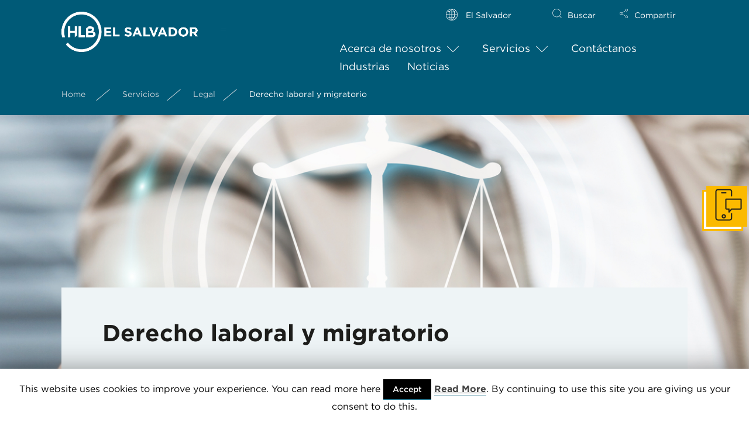

--- FILE ---
content_type: text/html; charset=UTF-8
request_url: https://www.hlb.com.sv/services/legal-2/labor-migratory-law/
body_size: 59895
content:
<!doctype html>
<html lang="es">
<head>
  <meta charset="UTF-8">
  <title>Derecho laboral y migratorio | HLB El Salvador</title>
  
  <meta name="viewport" content="width=device-width, initial-scale=1.0, user-scalable=no">

  <link rel="stylesheet" type="text/css" href="https://cloud.typography.com/7706856/7838192/css/fonts.css" />
  <title>Derecho laboral y migratorio &#8211; HLB El Salvador</title>
<link rel="alternate" hreflang="es" href="https://www.hlb.com.sv/services/legal-2/labor-migratory-law/" />

<!-- All in One SEO Pack 2.9.1 by Michael Torbert of Semper Fi Web Design[67,111] -->
<meta name="description"  content="Contamos con una destacada experiencia en temas laborales, asesorando a clientes nacionales y extranjeros." />

<meta name="keywords"  content="derecho laboral,derecho migratorio,hlb,el salvador,negocios" />

<link rel="canonical" href="https://www.hlb.com.sv/services/legal-2/labor-migratory-law/" />
<!-- /all in one seo pack -->
<link rel='dns-prefetch' href='//s.w.org' />
<link rel="alternate" type="application/rss+xml" title="HLB El Salvador &raquo; Feed" href="https://www.hlb.com.sv/feed/" />
<link rel="alternate" type="application/rss+xml" title="HLB El Salvador &raquo; RSS de los comentarios" href="https://www.hlb.com.sv/comments/feed/" />
<link rel="alternate" type="application/rss+xml" title="HLB El Salvador &raquo; Derecho laboral y migratorio RSS de los comentarios" href="https://www.hlb.com.sv/services/legal-2/labor-migratory-law/feed/" />
		<script type="text/javascript">
			window._wpemojiSettings = {"baseUrl":"https:\/\/s.w.org\/images\/core\/emoji\/11\/72x72\/","ext":".png","svgUrl":"https:\/\/s.w.org\/images\/core\/emoji\/11\/svg\/","svgExt":".svg","source":{"wpemoji":"https:\/\/www.hlb.com.sv\/wp-includes\/js\/wp-emoji.js?ver=4.9.13","twemoji":"https:\/\/www.hlb.com.sv\/wp-includes\/js\/twemoji.js?ver=4.9.13"}};
			( function( window, document, settings ) {
	var src, ready, ii, tests;

	/*
	 * Create a canvas element for testing native browser support
	 * of emoji.
	 */
	var canvas = document.createElement( 'canvas' );
	var context = canvas.getContext && canvas.getContext( '2d' );

	/**
	 * Check if two sets of Emoji characters render the same.
	 *
	 * @param set1 array Set of Emoji characters.
	 * @param set2 array Set of Emoji characters.
	 * @returns {boolean} True if the two sets render the same.
	 */
	function emojiSetsRenderIdentically( set1, set2 ) {
		var stringFromCharCode = String.fromCharCode;

		// Cleanup from previous test.
		context.clearRect( 0, 0, canvas.width, canvas.height );
		context.fillText( stringFromCharCode.apply( this, set1 ), 0, 0 );
		var rendered1 = canvas.toDataURL();

		// Cleanup from previous test.
		context.clearRect( 0, 0, canvas.width, canvas.height );
		context.fillText( stringFromCharCode.apply( this, set2 ), 0, 0 );
		var rendered2 = canvas.toDataURL();

		return rendered1 === rendered2;
	}

	/**
	 * Detect if the browser supports rendering emoji or flag emoji. Flag emoji are a single glyph
	 * made of two characters, so some browsers (notably, Firefox OS X) don't support them.
	 *
	 * @since 4.2.0
	 *
	 * @param type {String} Whether to test for support of "flag" or "emoji".
	 * @return {Boolean} True if the browser can render emoji, false if it cannot.
	 */
	function browserSupportsEmoji( type ) {
		var isIdentical;

		if ( ! context || ! context.fillText ) {
			return false;
		}

		/*
		 * Chrome on OS X added native emoji rendering in M41. Unfortunately,
		 * it doesn't work when the font is bolder than 500 weight. So, we
		 * check for bold rendering support to avoid invisible emoji in Chrome.
		 */
		context.textBaseline = 'top';
		context.font = '600 32px Arial';

		switch ( type ) {
			case 'flag':
				/*
				 * Test for UN flag compatibility. This is the least supported of the letter locale flags,
				 * so gives us an easy test for full support.
				 *
				 * To test for support, we try to render it, and compare the rendering to how it would look if
				 * the browser doesn't render it correctly ([U] + [N]).
				 */
				isIdentical = emojiSetsRenderIdentically(
					[ 55356, 56826, 55356, 56819 ],
					[ 55356, 56826, 8203, 55356, 56819 ]
				);

				if ( isIdentical ) {
					return false;
				}

				/*
				 * Test for English flag compatibility. England is a country in the United Kingdom, it
				 * does not have a two letter locale code but rather an five letter sub-division code.
				 *
				 * To test for support, we try to render it, and compare the rendering to how it would look if
				 * the browser doesn't render it correctly (black flag emoji + [G] + [B] + [E] + [N] + [G]).
				 */
				isIdentical = emojiSetsRenderIdentically(
					[ 55356, 57332, 56128, 56423, 56128, 56418, 56128, 56421, 56128, 56430, 56128, 56423, 56128, 56447 ],
					[ 55356, 57332, 8203, 56128, 56423, 8203, 56128, 56418, 8203, 56128, 56421, 8203, 56128, 56430, 8203, 56128, 56423, 8203, 56128, 56447 ]
				);

				return ! isIdentical;
			case 'emoji':
				/*
				 * She's the hero Emoji deserves, but not the one it needs right now.
				 *
				 * To test for support, try to render a new emoji (female superhero),
				 * then compare it to how it would look if the browser doesn't render it correctly
				 * (superhero + female sign).
				 */
				isIdentical = emojiSetsRenderIdentically(
					[55358, 56760, 9792, 65039],
					[55358, 56760, 8203, 9792, 65039]
				);
				return ! isIdentical;
		}

		return false;
	}

	function addScript( src ) {
		var script = document.createElement( 'script' );

		script.src = src;
		script.defer = script.type = 'text/javascript';
		document.getElementsByTagName( 'head' )[0].appendChild( script );
	}

	tests = Array( 'flag', 'emoji' );

	settings.supports = {
		everything: true,
		everythingExceptFlag: true
	};

	for( ii = 0; ii < tests.length; ii++ ) {
		settings.supports[ tests[ ii ] ] = browserSupportsEmoji( tests[ ii ] );

		settings.supports.everything = settings.supports.everything && settings.supports[ tests[ ii ] ];

		if ( 'flag' !== tests[ ii ] ) {
			settings.supports.everythingExceptFlag = settings.supports.everythingExceptFlag && settings.supports[ tests[ ii ] ];
		}
	}

	settings.supports.everythingExceptFlag = settings.supports.everythingExceptFlag && ! settings.supports.flag;

	settings.DOMReady = false;
	settings.readyCallback = function() {
		settings.DOMReady = true;
	};

	if ( ! settings.supports.everything ) {
		ready = function() {
			settings.readyCallback();
		};

		if ( document.addEventListener ) {
			document.addEventListener( 'DOMContentLoaded', ready, false );
			window.addEventListener( 'load', ready, false );
		} else {
			window.attachEvent( 'onload', ready );
			document.attachEvent( 'onreadystatechange', function() {
				if ( 'complete' === document.readyState ) {
					settings.readyCallback();
				}
			} );
		}

		src = settings.source || {};

		if ( src.concatemoji ) {
			addScript( src.concatemoji );
		} else if ( src.wpemoji && src.twemoji ) {
			addScript( src.twemoji );
			addScript( src.wpemoji );
		}
	}

} )( window, document, window._wpemojiSettings );
		</script>
		<style type="text/css">
img.wp-smiley,
img.emoji {
	display: inline !important;
	border: none !important;
	box-shadow: none !important;
	height: 1em !important;
	width: 1em !important;
	margin: 0 .07em !important;
	vertical-align: -0.1em !important;
	background: none !important;
	padding: 0 !important;
}
</style>
<link rel='stylesheet' id='cookie-law-info-css'  href='https://www.hlb.com.sv/wp-content/plugins/cookie-law-info/public/css/cookie-law-info-public.css?ver=1.7.3' type='text/css' media='all' />
<link rel='stylesheet' id='cookie-law-info-gdpr-css'  href='https://www.hlb.com.sv/wp-content/plugins/cookie-law-info/public/css/cookie-law-info-gdpr.css?ver=1.7.3' type='text/css' media='all' />
<link rel='stylesheet' id='dashicons-css'  href='https://www.hlb.com.sv/wp-includes/css/dashicons.css?ver=4.9.13' type='text/css' media='all' />
<link rel='stylesheet' id='hlbhub-style-css'  href='https://www.hlb.com.sv/wp-content/themes/hlbhub-child/style.css?ver=4.9.13' type='text/css' media='all' />
<link rel='stylesheet' id='main-stlye-css'  href='https://www.hlb.com.sv/wp-content/themes/hlbhub/assets/stylesheet/main-style.css?ver=4.9.15' type='text/css' media='all' />
<link rel='stylesheet' id='owl-carousel-stlye-css'  href='https://www.hlb.com.sv/wp-content/themes/hlbhub/assets/stylesheet/owl.carousel.min.css?ver=4.9.13' type='text/css' media='all' />
<script type='text/javascript' src='https://www.hlb.com.sv/wp-includes/js/jquery/jquery.js?ver=1.12.4'></script>
<script type='text/javascript' src='https://www.hlb.com.sv/wp-includes/js/jquery/jquery-migrate.js?ver=1.4.1'></script>
<script type='text/javascript'>
/* <![CDATA[ */
var Cli_Data = {"nn_cookie_ids":[],"cookielist":[]};
var log_object = {"ajax_url":"https:\/\/www.hlb.com.sv\/wp-admin\/admin-ajax.php"};
/* ]]> */
</script>
<script type='text/javascript' src='https://www.hlb.com.sv/wp-content/plugins/cookie-law-info/public/js/cookie-law-info-public.js?ver=1.7.3'></script>
<link rel='https://api.w.org/' href='https://www.hlb.com.sv/wp-json/' />
<link rel="EditURI" type="application/rsd+xml" title="RSD" href="https://www.hlb.com.sv/xmlrpc.php?rsd" />
<link rel="wlwmanifest" type="application/wlwmanifest+xml" href="https://www.hlb.com.sv/wp-includes/wlwmanifest.xml" /> 
<link rel='prev' title='Auditoría Gubernamental' href='https://www.hlb.com.sv/services/audit/government-audit/' />
<link rel='next' title='Defensa en liquidaciones de impuestos y multas' href='https://www.hlb.com.sv/services/legal/international-trade-customs/' />
<link rel='shortlink' href='https://www.hlb.com.sv/?p=8705' />
<link rel="alternate" type="application/json+oembed" href="https://www.hlb.com.sv/wp-json/oembed/1.0/embed?url=https%3A%2F%2Fwww.hlb.com.sv%2Fservices%2Flegal-2%2Flabor-migratory-law%2F" />
<link rel="alternate" type="text/xml+oembed" href="https://www.hlb.com.sv/wp-json/oembed/1.0/embed?url=https%3A%2F%2Fwww.hlb.com.sv%2Fservices%2Flegal-2%2Flabor-migratory-law%2F&#038;format=xml" />
<meta name="generator" content="WPML ver:4.0.8 stt:1,2;" />
<style type="text/css" media="screen">.language-list { display: none; }</style>		<style type="text/css">.recentcomments a{display:inline !important;padding:0 !important;margin:0 !important;}</style>
				<script type="text/javascript">
			var cli_flush_cache=2;
		</script>
		<link rel="icon" href="https://www.hlb.com.sv/wp-content/uploads/sites/62/2018/09/cropped-HLB-Logo_Icon_Blue-1-32x32.png" sizes="32x32" />
<link rel="icon" href="https://www.hlb.com.sv/wp-content/uploads/sites/62/2018/09/cropped-HLB-Logo_Icon_Blue-1-192x192.png" sizes="192x192" />
<link rel="apple-touch-icon-precomposed" href="https://www.hlb.com.sv/wp-content/uploads/sites/62/2018/09/cropped-HLB-Logo_Icon_Blue-1-180x180.png" />
<meta name="msapplication-TileImage" content="https://www.hlb.com.sv/wp-content/uploads/sites/62/2018/09/cropped-HLB-Logo_Icon_Blue-1-270x270.png" />

<!-- BEGIN ExactMetrics v5.3.10 Universal Analytics - https://exactmetrics.com/ -->
<script>
(function(i,s,o,g,r,a,m){i['GoogleAnalyticsObject']=r;i[r]=i[r]||function(){
	(i[r].q=i[r].q||[]).push(arguments)},i[r].l=1*new Date();a=s.createElement(o),
	m=s.getElementsByTagName(o)[0];a.async=1;a.src=g;m.parentNode.insertBefore(a,m)
})(window,document,'script','https://www.google-analytics.com/analytics.js','ga');
  ga('create', 'UA-153703186-1', 'auto');
  ga('send', 'pageview');
</script>
<!-- END ExactMetrics Universal Analytics -->
<style type="text/css">/** Mega Menu CSS: disabled **/</style>
</head>

<body class="services-template-default single single-services postid-8705 Enable mega-menu-primary-menu">
<header class="main-header bg0 headroom headroom--top">
    <div class="container">
        <nav class="row">
            <div class="col-9 col-lg-5 col-md-2">
                <a class="logo" href="https://www.hlb.com.sv">
                     <img src="https://www.hlb.com.sv/wp-content/uploads/sites/62/2019/08/elsalvador.png" alt="" />
                </a>
            </div>
            <div class="col-2 mobile-menu-toggle">
                <button type="button" class="mobile-menu-toggle__button">
                    <span class="icon-bar icon-bar1"></span>
                    <span class="icon-bar icon-bar2"></span>
                    <span class="icon-bar icon-bar3"></span>
                </button>
            </div>
            <div class="col-lg-7 col-sm-10 menu">
              
              <div id="mega-menu-wrap-primary-menu" class="mega-menu-wrap"><div class="mega-menu-toggle" tabindex="0"><div class="mega-toggle-blocks-left"></div><div class="mega-toggle-blocks-center"></div><div class="mega-toggle-blocks-right"><div class='mega-toggle-block mega-menu-toggle-block mega-toggle-block-1' id='mega-toggle-block-1'><span class='mega-toggle-label'><span class='mega-toggle-label-closed'>MENU</span><span class='mega-toggle-label-open'>MENU</span></span></div></div></div><ul id="mega-menu-primary-menu" class="mega-menu max-mega-menu mega-menu-horizontal mega-no-js" data-event="hover_intent" data-effect="fade_up" data-effect-speed="200" data-effect-mobile="disabled" data-effect-speed-mobile="200" data-mobile-force-width="false" data-second-click="go" data-document-click="collapse" data-vertical-behaviour="accordion" data-breakpoint="600" data-unbind="true"><li class='mega-menu-item mega-menu-item-type-post_type mega-menu-item-object-page mega-menu-item-has-children mega-menu-megamenu mega-align-bottom-left mega-menu-grid mega-menu-item-8708' id='mega-menu-item-8708'><a class="mega-menu-link" href="https://www.hlb.com.sv/about-us/" aria-haspopup="true" tabindex="0">Acerca de nosotros<span class="mega-indicator"></span></a>
<ul class="mega-sub-menu">
<li class='mega-menu-row mega-4 4' id='mega-menu-8708-0'>
	<ul class="mega-sub-menu">
<li class='mega-menu-column mega-menu-columns-3-of-12' id='mega-menu-8708-0-0'>
		<ul class="mega-sub-menu">
<li class='mega-menu-item mega-menu-item-type-post_type mega-menu-item-object-page mega-menu-item-8711' id='mega-menu-item-8711'><a class="mega-menu-link" href="https://www.hlb.com.sv/who-we-are/">Quiénes somos</a></li>		</ul>
</li><li class='mega-menu-column mega-menu-columns-3-of-12' id='mega-menu-8708-0-1'>
		<ul class="mega-sub-menu">
<li class='mega-menu-item mega-menu-item-type-post_type mega-menu-item-object-page mega-menu-item-8712' id='mega-menu-item-8712'><a class="mega-menu-link" href="https://www.hlb.com.sv/how-we-work-together/">Cómo trabajamos</a></li>		</ul>
</li><li class='mega-menu-column mega-menu-columns-3-of-12' id='mega-menu-8708-0-2'>
		<ul class="mega-sub-menu">
<li class='mega-menu-item mega-menu-item-type-post_type mega-menu-item-object-page mega-menu-item-9089' id='mega-menu-item-9089'><a class="mega-menu-link" href="https://www.hlb.com.sv/carreras/">Carreras</a></li>		</ul>
</li>	</ul>
</li><li class='mega-menu-row' id='mega-menu-8708-1'>
	<ul class="mega-sub-menu">
<li class='mega-menu-column mega-menu-columns-3-of-12' id='mega-menu-8708-1-0'>
		<ul class="mega-sub-menu">
<li class='mega-menu-item mega-menu-item-type-widget widget_text mega-menu-item-text-4' id='mega-menu-item-text-4'>			<div class="textwidget"><p class="h4 address"><strong>HLB El Salvador</strong></p>
<address>81 Avenida Norte</address>
<address>Entre 13 y 15 Calle Poniente<br />
Colonia Escalón</address>
<address>San Salvador<br />
El Salvador</address>
<address>T: +503 2133 3999<br />
E: info@hlb.com.sv</address>
</div>
		</li>		</ul>
</li>	</ul>
</li></ul>
</li><li class='mega-menu-item mega-menu-item-type-post_type mega-menu-item-object-page mega-current-menu-ancestor mega-current_page_ancestor mega-menu-item-has-children mega-menu-megamenu mega-align-bottom-left mega-menu-grid mega-menu-item-8713' id='mega-menu-item-8713'><a class="mega-menu-link" href="https://www.hlb.com.sv/services/" aria-haspopup="true" tabindex="0">Servicios<span class="mega-indicator"></span></a>
<ul class="mega-sub-menu">
<li class='mega-menu-row' id='mega-menu-8713-0'>
	<ul class="mega-sub-menu">
<li class='mega-menu-column mega-menu-columns-3-of-12' id='mega-menu-8713-0-0'>
		<ul class="mega-sub-menu">
<li class='mega-menu-item mega-menu-item-type-post_type mega-menu-item-object-services mega-menu-item-has-children mega-menu-item-8714' id='mega-menu-item-8714'><a class="mega-menu-link" href="https://www.hlb.com.sv/services/advisory/" aria-haspopup="true">Consultoría<span class="mega-indicator"></span></a>
			<ul class="mega-sub-menu">
<li class='mega-menu-item mega-menu-item-type-post_type mega-menu-item-object-services mega-menu-item-8717' id='mega-menu-item-8717'><a class="mega-menu-link" href="https://www.hlb.com.sv/services/advisory/financial-management-advisory-cfo/">Asesoría de Dirección Financiera</a></li><li class='mega-menu-item mega-menu-item-type-post_type mega-menu-item-object-services mega-menu-item-8721' id='mega-menu-item-8721'><a class="mega-menu-link" href="https://www.hlb.com.sv/services/advisory/team-organization/">Equipos y organización</a></li><li class='mega-menu-item mega-menu-item-type-post_type mega-menu-item-object-services mega-menu-item-8715' id='mega-menu-item-8715'><a class="mega-menu-link" href="https://www.hlb.com.sv/services/advisory/ceo-consulting-high-direction/">Gestión de riesgos y Gobierno Corporativo</a></li><li class='mega-menu-item mega-menu-item-type-post_type mega-menu-item-object-services mega-menu-item-8718' id='mega-menu-item-8718'><a class="mega-menu-link" href="https://www.hlb.com.sv/services/advisory/management-consulting/">Prevención y detección de fraudes</a></li><li class='mega-menu-item mega-menu-item-type-post_type mega-menu-item-object-services mega-menu-item-8720' id='mega-menu-item-8720'><a class="mega-menu-link" href="https://www.hlb.com.sv/services/advisory/supply-chain-operations/">Prevención de lavado de dinero y activos</a></li><li class='mega-menu-item mega-menu-item-type-post_type mega-menu-item-object-services mega-menu-item-8716' id='mega-menu-item-8716'><a class="mega-menu-link" href="https://www.hlb.com.sv/services/advisory/technology-digital-and-analytical/">Tecnología digital y analítica</a></li><li class='mega-menu-item mega-menu-item-type-post_type mega-menu-item-object-services mega-menu-item-8722' id='mega-menu-item-8722'><a class="mega-menu-link" href="https://www.hlb.com.sv/services/advisory/transactions-corporate-finances/">Transacciones y finanzas corporativas</a></li>			</ul>
</li>		</ul>
</li><li class='mega-menu-column mega-menu-columns-3-of-12' id='mega-menu-8713-0-1'>
		<ul class="mega-sub-menu">
<li class='mega-menu-item mega-menu-item-type-post_type mega-menu-item-object-services mega-menu-item-has-children mega-menu-item-9506' id='mega-menu-item-9506'><a class="mega-menu-link" href="https://www.hlb.com.sv/services/innovacion/" aria-haspopup="true">Innovación<span class="mega-indicator"></span></a>
			<ul class="mega-sub-menu">
<li class='mega-menu-item mega-menu-item-type-post_type mega-menu-item-object-services mega-menu-item-9509' id='mega-menu-item-9509'><a class="mega-menu-link" href="https://www.hlb.com.sv/services/innovacion/auditoria-en-gestion-innovacion/">Auditoría en gestión Innovación</a></li><li class='mega-menu-item mega-menu-item-type-post_type mega-menu-item-object-services mega-menu-item-9510' id='mega-menu-item-9510'><a class="mega-menu-link" href="https://www.hlb.com.sv/services/innovacion/ceo-private-meeting/">CEO Private Meeting</a></li><li class='mega-menu-item mega-menu-item-type-post_type mega-menu-item-object-services mega-menu-item-9508' id='mega-menu-item-9508'><a class="mega-menu-link" href="https://www.hlb.com.sv/services/innovacion/consultoria-de-innovacion/">Consultoría de innovación</a></li><li class='mega-menu-item mega-menu-item-type-post_type mega-menu-item-object-services mega-menu-item-9512' id='mega-menu-item-9512'><a class="mega-menu-link" href="https://www.hlb.com.sv/services/innovacion/estrategia-corporativa/">Estrategia Corporativa</a></li><li class='mega-menu-item mega-menu-item-type-post_type mega-menu-item-object-services mega-menu-item-9507' id='mega-menu-item-9507'><a class="mega-menu-link" href="https://www.hlb.com.sv/services/innovacion/herramientas-de-innovacion/">Herramientas de innovación</a></li><li class='mega-menu-item mega-menu-item-type-post_type mega-menu-item-object-services mega-menu-item-9514' id='mega-menu-item-9514'><a class="mega-menu-link" href="https://www.hlb.com.sv/services/innovacion/gestion-en-innovacion-empresarial/">Gestión en innovación empresarial</a></li><li class='mega-menu-item mega-menu-item-type-post_type mega-menu-item-object-services mega-menu-item-9513' id='mega-menu-item-9513'><a class="mega-menu-link" href="https://www.hlb.com.sv/services/innovacion/negociacion-asimetrica/">Negociación asimétrica</a></li>			</ul>
</li>		</ul>
</li><li class='mega-menu-column mega-menu-columns-3-of-12' id='mega-menu-8713-0-2'>
		<ul class="mega-sub-menu">
<li class='mega-menu-item mega-menu-item-type-post_type mega-menu-item-object-services mega-menu-item-has-children mega-menu-item-8723' id='mega-menu-item-8723'><a class="mega-menu-link" href="https://www.hlb.com.sv/services/audit/" aria-haspopup="true">Auditoría<span class="mega-indicator"></span></a>
			<ul class="mega-sub-menu">
<li class='mega-menu-item mega-menu-item-type-post_type mega-menu-item-object-services mega-menu-item-8724' id='mega-menu-item-8724'><a class="mega-menu-link" href="https://www.hlb.com.sv/services/audit/external-audit/">Auditoría Externa</a></li><li class='mega-menu-item mega-menu-item-type-post_type mega-menu-item-object-services mega-menu-item-8726' id='mega-menu-item-8726'><a class="mega-menu-link" href="https://www.hlb.com.sv/services/audit/fiscal-audit/">Auditoría Fiscal</a></li><li class='mega-menu-item mega-menu-item-type-post_type mega-menu-item-object-services mega-menu-item-8727' id='mega-menu-item-8727'><a class="mega-menu-link" href="https://www.hlb.com.sv/services/audit/forensic-audit/">Auditoría Forense</a></li><li class='mega-menu-item mega-menu-item-type-post_type mega-menu-item-object-services mega-menu-item-8725' id='mega-menu-item-8725'><a class="mega-menu-link" href="https://www.hlb.com.sv/services/audit/government-audit/">Auditoría Gubernamental</a></li>			</ul>
</li>		</ul>
</li>	</ul>
</li><li class='mega-menu-row' id='mega-menu-8713-1'>
	<ul class="mega-sub-menu">
<li class='mega-menu-column mega-menu-columns-3-of-12' id='mega-menu-8713-1-0'>
		<ul class="mega-sub-menu">
<li class='mega-menu-item mega-menu-item-type-post_type mega-menu-item-object-services mega-menu-item-has-children mega-menu-item-8728' id='mega-menu-item-8728'><a class="mega-menu-link" href="https://www.hlb.com.sv/services/legal/" aria-haspopup="true">Impuestos<span class="mega-indicator"></span></a>
			<ul class="mega-sub-menu">
<li class='mega-menu-item mega-menu-item-type-post_type mega-menu-item-object-services mega-menu-item-8730' id='mega-menu-item-8730'><a class="mega-menu-link" href="https://www.hlb.com.sv/services/legal/compliance-prevention-anti-corruption/">Asesoría y acompañamiento en procedimientos de fiscalización</a></li><li class='mega-menu-item mega-menu-item-type-post_type mega-menu-item-object-services mega-menu-item-8734' id='mega-menu-item-8734'><a class="mega-menu-link" href="https://www.hlb.com.sv/services/legal/tax-consulting/">Consultoría fiscal</a></li><li class='mega-menu-item mega-menu-item-type-post_type mega-menu-item-object-services mega-menu-item-8732' id='mega-menu-item-8732'><a class="mega-menu-link" href="https://www.hlb.com.sv/services/legal/international-trade-customs/">Defensa en liquidaciones de impuestos y multas</a></li><li class='mega-menu-item mega-menu-item-type-post_type mega-menu-item-object-services mega-menu-item-9244' id='mega-menu-item-9244'><a class="mega-menu-link" href="https://www.hlb.com.sv/services/legal/gobierno-corporativo-tributario/">Gobierno corporativo tributario</a></li><li class='mega-menu-item mega-menu-item-type-post_type mega-menu-item-object-services mega-menu-item-8735' id='mega-menu-item-8735'><a class="mega-menu-link" href="https://www.hlb.com.sv/services/legal/transfer-pricing/">Precios de transferencia</a></li>			</ul>
</li>		</ul>
</li><li class='mega-menu-column mega-menu-columns-3-of-12' id='mega-menu-8713-1-1'>
		<ul class="mega-sub-menu">
<li class='mega-menu-item mega-menu-item-type-post_type mega-menu-item-object-services mega-current-services-ancestor mega-current-menu-ancestor mega-current-menu-parent mega-current-services-parent mega-menu-item-has-children mega-menu-item-9240' id='mega-menu-item-9240'><a class="mega-menu-link" href="https://www.hlb.com.sv/services/legal-2/" aria-haspopup="true">Legal<span class="mega-indicator"></span></a>
			<ul class="mega-sub-menu">
<li class='mega-menu-item mega-menu-item-type-post_type mega-menu-item-object-services mega-menu-item-9259' id='mega-menu-item-9259'><a class="mega-menu-link" href="https://www.hlb.com.sv/services/legal-2/comercio-internacional-e-inversion-extranjera/">Comercio internacional e inversión extranjera</a></li><li class='mega-menu-item mega-menu-item-type-post_type mega-menu-item-object-services mega-menu-item-9241' id='mega-menu-item-9241'><a class="mega-menu-link" href="https://www.hlb.com.sv/services/legal-2/administrative-constitutional-law/">Derecho administrativo y constitucional</a></li><li class='mega-menu-item mega-menu-item-type-post_type mega-menu-item-object-services mega-menu-item-8731' id='mega-menu-item-8731'><a class="mega-menu-link" href="https://www.hlb.com.sv/services/legal-2/government-matters-and-international-relationships/">Derecho corporativo y mercantil</a></li><li class='mega-menu-item mega-menu-item-type-post_type mega-menu-item-object-services mega-current-menu-item mega-menu-item-8733' id='mega-menu-item-8733'><a class="mega-menu-link" href="https://www.hlb.com.sv/services/legal-2/labor-migratory-law/">Derecho laboral y migratorio</a></li><li class='mega-menu-item mega-menu-item-type-post_type mega-menu-item-object-services mega-menu-item-8729' id='mega-menu-item-8729'><a class="mega-menu-link" href="https://www.hlb.com.sv/services/legal-2/bids-private-public-associates-app/">Licitaciones y Asocios Público Privado (APP)</a></li>			</ul>
</li>		</ul>
</li><li class='mega-menu-column mega-menu-columns-3-of-12' id='mega-menu-8713-1-2'>
		<ul class="mega-sub-menu">
<li class='mega-menu-item mega-menu-item-type-post_type mega-menu-item-object-services mega-menu-item-has-children mega-menu-item-9173' id='mega-menu-item-9173'><a class="mega-menu-link" href="https://www.hlb.com.sv/services/outsourcing/" aria-haspopup="true">Outsourcing<span class="mega-indicator"></span></a>
			<ul class="mega-sub-menu">
<li class='mega-menu-item mega-menu-item-type-post_type mega-menu-item-object-services mega-menu-item-9222' id='mega-menu-item-9222'><a class="mega-menu-link" href="https://www.hlb.com.sv/services/outsourcing/contabilidad/">Contabilidad</a></li><li class='mega-menu-item mega-menu-item-type-post_type mega-menu-item-object-services mega-menu-item-9225' id='mega-menu-item-9225'><a class="mega-menu-link" href="https://www.hlb.com.sv/services/outsourcing/cumplimiento-tributario-mensual-y-anual/">Cumplimiento tributario mensual y anual</a></li><li class='mega-menu-item mega-menu-item-type-post_type mega-menu-item-object-services mega-menu-item-9170' id='mega-menu-item-9170'><a class="mega-menu-link" href="https://www.hlb.com.sv/services/outsourcing/nomina-de-sueldos/">Nómina de sueldos</a></li>			</ul>
</li>		</ul>
</li>	</ul>
</li></ul>
</li><li class='mega-menu-item mega-menu-item-type-post_type mega-menu-item-object-page mega-align-bottom-left mega-menu-flyout mega-menu-item-9000' id='mega-menu-item-9000'><a class="mega-menu-link" href="https://www.hlb.com.sv/contact-us/" tabindex="0">Contáctanos</a></li><li class='mega-menu-item mega-menu-item-type-post_type mega-menu-item-object-page mega-align-bottom-left mega-menu-flyout mega-menu-item-8736' id='mega-menu-item-8736'><a class="mega-menu-link" href="https://www.hlb.com.sv/industries/" tabindex="0">Industrias</a></li><li class='mega-menu-item mega-menu-item-type-post_type mega-menu-item-object-page mega-align-bottom-left mega-menu-flyout mega-menu-item-10491' id='mega-menu-item-10491'><a class="mega-menu-link" href="https://www.hlb.com.sv/noticias/" tabindex="0">Noticias</a></li></ul></div>                <ul class="menu__additional">
                                                      <li class="with-locations-icon">
                                    <span class='location_text_code' style='position: relative;top: -4px;'>El Salvador</span><ul class='dropdown-location'><li><a href="https://www.hlb.global">Global</a></li><li><a href="https://www.hlb.al">Albania</a></li><li><a href="https://www.hlb.global/Algeria">Algeria</a></li><li><a href="https://www.hlb.global/Angola">Angola</a></li><li><a href="http://www.hlbargentina.com">Argentina</a></li><li><a href="https://www.hlb.global/armenia">Armenia</a></li><li><a href="https://www.hlb.com.au">Australia</a></li><li><a href="https://www.hlbintercontrol.at">Austria</a></li><li><a href="https://www.hlb.az">Azerbaijan</a></li><li><a href="https://www.hlbgalanis.com">Bahamas</a></li><li><a href="https://www.elyaa.com">Bahrain</a></li><li><a href="https://www.hlb.global/Bangladesh">Bangladesh</a></li><li><a href="https://www.hlb.global/Belarus">Belarus</a></li><li><a href="https://www.hlb.be">Belgium</a></li><li><a href="http://www.hlb.bz">Belize</a></li><li><a href="https://www.kmc-hlb.com">Benin</a></li><li><a href="https://www.hlbbermuda.com">Bermuda</a></li><li><a href="https://www.hlbbolivia.com">Bolivia</a></li><li><a href="https://www.hlbrevik.com">Bosnia and Herzegovina</a></li><li><a href="https://www.hlb.com.br">Brazil</a></li><li><a href="https://www.hlbtrinitybvi.com">British Virgin Islands</a></li><li><a href="http://www.hlb.bg">Bulgaria </a></li><li><a href="https://www.kmc-hlb.com">Burkina Faso</a></li><li><a href="https://www.hlbacp.com">Cameroon </a></li><li><a href="https://www.hlb.global/Canada">Canada</a></li><li><a href="https://www.bermanfisher.com">Cayman Islands</a></li><li><a href="https://www.hlbacp.com">Central African Republic</a></li><li><a href="https://www.hlbsurlatinachile.com">Chile</a></li><li><a href="https://www.hlbgreaterchina.com">China</a></li><li><a href="https://www.hlbcolombia.com">Colombia </a></li><li><a href="https://www.hlbacp.com">Congo, DR</a></li><li><a href="https://www.hlb.global/Costa%2BRica+">Costa Rica</a></li><li><a href="https://www.hlb.global/Croatia">Croatia</a></li><li><a href="https://www.hlb.global/cuba/">Cuba</a></li><li><a href="https://www.hlb.com.cy">Cyprus</a></li><li><a href="https://www.proxy.cz">Czech Republic</a></li><li><a href="https://www.hlb.global/denmark/">Denmark</a></li><li><a href="https://www.hlbdjibouti.dj">Djibouti</a></li><li><a href="https://www.hlb.com.do">Dominican Republic</a></li><li><a href="https://www.hlbecuador.com">Ecuador</a></li><li><a href="https://www.hlbegypt.com">Egypt</a></li><li><a href="https://www.hlb.com.sv">El Salvador</a></li><li><a href="https://www.hlbber.com">Equatorial Guinea</a></li><li><a href="https://www.hlberitrea.com">Eritrea</a></li><li><a href="https://www.expertus.ee/en">Estonia</a></li><li><a href="https://www.hlb.global/ethiopia/">Ethiopia</a></li><li><a href="https://www.hlbfiji.com">Fiji Islands</a></li><li><a href="https://www.hlb.global/Finland">Finland</a></li><li><a href="https://www.hlb.global/france/">France</a></li><li><a href="https://www.hlbpremuscentralafrica.com">Gabon</a></li><li><a href="https://www.hlb.global/georgia/">Georgia</a></li><li><a href="https://www.hlb-deutschland.de">Germany</a></li><li><a href="https://www.hlb.global/Gibraltar">Gibraltar</a></li><li><a href="https://www.hlb.global/greece">Greece</a></li><li><a href="https://www.hlbgrenada.com">Grenada</a></li><li><a href="https://www.hlbguatemala.com">Guatemala</a></li><li><a href="https://www.kmc-hlb.com">Guinea-Bissau</a></li><li><a href="https://www.hlbrsandco.com">Guyana</a></li><li><a href="https://www.hlbcpa.hk">Hong Kong SAR</a></li><li><a href="https://www.hlbh.hu">Hungary</a></li><li><a href="https://www.hlb.global/india">India</a></li><li><a href="https://www.hlbindonesia.id">Indonesia</a></li><li><a href="https://www.hlb.global/iran/">Iran</a></li><li><a href="https://www.hlb.global">Ireland</a></li><li><a href="https://www.hlb.global/Isle+of+Man">Isle Of Man</a></li><li><a href="https://www.hlbcpa.co.il">Israel</a></li><li><a href="https://www.hlbitaly.com">Italy</a></li><li><a href="https://www.kmc-hlb.com">Ivory Coast</a></li><li><a href="https://www.hlbjm.com">Jamaica</a></li><li><a href="https://www.hlb.global/Japan">Japan</a></li><li><a href="https://www.hlbjordan.com">Jordan</a></li><li><a href="https://www.hlb.global/territories/kazakhstan">Kazakhstan</a></li><li><a href="https://www.hlbcezam.com">Kenya</a></li><li><a href="https://www.hlb.global/korea/">Korea</a></li><li><a href="https://www.hlbkuwait.com">Kuwait</a></li><li><a href="https://www.hlb.marka-audit.kg">Kyrgyz Republic</a></li><li><a href="https://www.hlb.global/latvia/">Latvia</a></li><li><a href="https://www.hlbfiducia.com">Lebanon</a></li><li><a href="https://www.hlblesotho.com">Lesotho</a></li><li><a href="https://www.hlb.global/lithuania/">Lithuania</a></li><li><a href="https://www.hlb.global/luxembourg/">Luxembourg</a></li><li><a href="https://www.hlb.global/macedonia/">Macedonia</a></li><li><a href="https://www.hlb.global/madagascar/">Madagascar</a></li><li><a href="https://hlb.co.zm">Malawi</a></li><li><a href="https://www.hlblerlumchew.com">Malaysia</a></li><li><a href="https://www.kmc-hlb.com">Mali</a></li><li><a href="https://www.hlbmalta.com">Malta</a></li><li><a href="https://www.hlb-mauritius.com">Mauritius</a></li><li><a href="https://www.hlbmexico.com">Mexico</a></li><li><a href="https://www.hlb.md">Moldova</a></li><li><a href="https://www.hlb.mn">Mongolia</a></li><li><a href="https://www.hlb.global/montenegro/">Montenegro</a></li><li><a href="https://www.hlb.global/morocco/">Morocco</a></li><li><a href="https://www.hlb-mz.com">Mozambique</a></li><li><a href="https://www.hlb.global/nepal/">Nepal</a></li><li><a href="https://www.hlb.nl">Netherlands</a></li><li><a href="https://www.hlb.global/netherlands-antilles/">Netherlands Antilles</a></li><li><a href="https://www.hlb.co.nz">New Zealand</a></li><li><a href="https://www.hlbnicaragua.com">Nicaragua</a></li><li><a href="https://www.kmc-hlb.com">Niger</a></li><li><a href="https://www.hlbzoososanya-co.com">Nigeria</a></li><li><a href="https://www.hlb.global/norway/">Norway</a></li><li><a href="https://hlb.om">Oman</a></li><li><a href="https://www.hlbpakistan.com">Pakistan</a></li><li><a href="https://www.hlb.global/Palestinian+Territories+">Palestinian Ruled Territories</a></li><li><a href="https://www.hlbpanama.com">Panama</a></li><li><a href="https://www.hlb.global/paraguay/">Paraguay</a></li><li><a href="https://www.hlbperu.com.pe">Peru</a></li><li><a href="https://www.hlb.global/philippines/">Philippines</a></li><li><a href="https://hlb-poland.global">Poland</a></li><li><a href="https://www.hlb.global/Portugal">Portugal</a></li><li><a href="https://www.hlbpr.com">Puerto Rico</a></li><li><a href="https://www.hlb.global/qatar/">Qatar</a></li><li><a href="https://www.hlb.global/reunion/">Reunion</a></li><li><a href="https://www.hlbromania.com">Romania</a></li><li><a href="http://hlbrwanda.com">Rwanda</a></li><li><a href="https://www.hlbsanmarino.com">San Marino</a></li><li><a href="http://www.iacct.sa">Saudi Arabia</a></li><li><a href="https://www.kmc-hlb.com">Senegal</a></li><li><a href="https://www.hlb-serbia.rs">Serbia</a></li><li><a href="https://www.hlb.global/singapore/">Singapore</a></li><li><a href="https://www.mandat.sk">Slovakia</a></li><li><a href="https://www.hlb.global/south-africa/">South Africa</a></li><li><a href="https://www.hlbsouthsudan.com">South Sudan</a></li><li><a href="https://www.hlb.global/spain/">Spain</a></li><li><a href="https://www.hlb.global/sri-lanka/">Sri Lanka</a></li><li><a href="https://www.hlb-sweden.com">Sweden</a></li><li><a href="https://www.hlb.global/switzerland/">Switzerland</a></li><li><a href="https://www.hlbfiducia.com">Syria</a></li><li><a href="https://www.hlb.global/taiwan/">Taiwan</a></li><li><a href="https://www.hlbtj.com">Tajikistan</a></li><li><a href="https://www.hlbtanzania.co.tz">Tanzania</a></li><li><a href="http://www.hlbthai.com">Thailand</a></li><li><a href="https://www.kmc-hlb.com">Togo</a></li><li><a href="https://www.hlb.global/tunisia/">Tunisia</a></li><li><a href="https://www.hlb.global/turkey/">Turkey</a></li><li><a href="https://www.hlbtci.com">Turks and Caicos Islands</a></li><li><a href="https://www.hlbgalanis.com">U.S. Virgin Islands</a></li><li><a href="https://www.hlbjimroberts.com">Uganda</a></li><li><a href="https://www.hlb.com.ua/en">Ukraine</a></li><li><a href="https://hlbhamt.com">United Arab Emirates</a></li><li><a href="https://www.hlb.global/United-Kingdom">United Kingdom</a></li><li><a href="https://www.hlbusa.com">United States of America</a></li><li><a href="https://www.hlb.global/uruguay/">Uruguay</a></li><li><a href="https://www.hlb.global/uzbekistan/">Uzbekistan</a></li><li><a href="https://www.marambio-hlb.com">Venezuela</a></li><li><a href="https://www.hlb.global/vietnam/">Vietnam</a></li><li><a href="https://www.hlbyemen.com">Yemen</a></li><li><a href="https://www.hlb.co.zm">Zambia</a></li><li><a href="http://www.hlbzimbabwe.co.zw">Zimbabwe</a></li></ul>                                  </li>

                                                                    <li class="with-search-icon"><a href="#">Buscar</a></li>
                                                                    <li class="with-share-icon"><a href="#">Compartir</a></li>
                                  <div class="language-list"><li class="lang-code"><a href="https://www.hlb.com.sv/services/legal-2/labor-migratory-law/">es</a></li><li class="lang-code"><a href="https://www.hlb.com.sv/?lang=en">en</a></li><div>                    
                </ul>
            </div>
        </nav>
    </div>
    <div class="container">
        <div class="breadcrumbs">
                    <ul>
                            <li><a href="https://www.hlb.com.sv?lang=es">Home</a></li>
                                    <li><a href="https://www.hlb.com.sv/services/">Servicios</a></li><li><a href="https://www.hlb.com.sv/services/legal-2/">Legal</a></li><li><span>Derecho laboral y migratorio</span></li>        </ul>
            </div>
    </div>
    </div>
</header>


<main class="page-content ">
			<section class="page-section intro bg2 section-level2-header" style="background:#EDF4F6">
				<div class="with-slanted-img-bg">
					<div class="with-slanted-img-bg__image" style="background-image:url(https://www.hlb.com.sv/wp-content/uploads/sites/62/2019/10/Derecho-Migratorio.jpg)"></div>
				
				<div class="with-slanted-img-bg__content">
				<div class="container">
					<div class="bg2 inner-section-padding">
						<h1>Derecho laboral y migratorio</h1>
						<div class="row">
														<div class="col-md-12 col-lg-8">
								<p><span>Contamos con una destacada experiencia en temas laborales, asesorando a clientes nacionales y extranjeros, en materias de derecho laboral individual y colectivo, litigios laborales, seguridad social (AFP’s, ISSS, IPSFA, UPISSS) y migración.</span></p>
<p><span>Nuestra área de práctica se caracteriza por prestar una asesoría permanente a clientes respecto de todo tipo de asuntos laborales que se presentan al interior de la empresa, ya sea en procesos de contratación, compensaciones, políticas corporativas, reglamentos internos, subcontratación, capacitaciones, entre otras; y en representar sus intereses en litigios laborales ante los tribunales.</span></p>
<p><span>En materia de migración, HLB cuenta una amplia gama de servicios y asesorías relacionadas con la regulación migratoria en El Salvador y la contratación de trabajadores extranjeros. </span></p>
<p><span>Lo anterior incluye la asesoría y tramitación de solicitudes de visas y permisos de trabajo para trabajadores extranjeros; además de proveer al cliente de un análisis íntegro y coherente en asuntos laborales, de seguridad social y movilidad internacional, tanto para compañías que requieren reclutar profesionales extranjeros, como para ejecutivos y trabajadores de otras nacionalidades que prestarán sus servicios profesionales en nuestro país.</span></p>
							</div>
																					<div class="col-md-12 col-lg-4 col-xl-3 mx-auto">
								<ul class="link-list">
																	</ul>
																<a href="https://www.hlb.com.sv/wp-content/uploads/sites/62/2018/09/Brochure-HLB2020.pdf" class="button button--default">Descarga nuestro folleto</a>
															</div>
													</div>
					</div>
				</div>
				</div>
				</div>
			</section>
			<div class="split50" id="hlbnewslatter">					
					<div class="split50__item bg5" style="background: #dce8ed">
						<section class="page-section section-get-in-touch">
							<div class="container">
								<img src="https://www.hlb.com.sv/wp-content/uploads/sites/62/2018/08/GetInTouch_lg_yellow.svg" class="split50__icon">
								<h2>Contáctenos</h2>
								<p class="h2 subtitle"><span>Ante cualquier consulta, nuestro equipo lo orientará a la dirección correcta.</span></p>
								<a href="https://www.messenger.com/t/hlbsv" class="button button--default cta-stc">Inicia una conversación</a>
							</div>
						</section>
					</div>
										
					<div class="split50__item bg1" style="background: #ffffff">
						<section class="page-section bg1 section-email-subscribe" id="section-email-subscribe">
						<div class="container">
							<img src="https://www.hlb.com.sv/wp-content/uploads/sites/62/2018/08/ContactIllo.svg" class="split50__icon">				
							<h2>Regístrate a nuestro neswletter</h2>
							<div class="row">
								<div class="col-10">
									<div class="with-side-decoration with-side-decoration--lg">
										<script>(function() {
	if (!window.mc4wp) {
		window.mc4wp = {
			listeners: [],
			forms    : {
				on: function (event, callback) {
					window.mc4wp.listeners.push({
						event   : event,
						callback: callback
					});
				}
			}
		}
	}
})();
</script><!-- MailChimp for WordPress v4.3.3 - https://wordpress.org/plugins/mailchimp-for-wp/ --><form id="mc4wp-form-1" class="mc4wp-form mc4wp-form-3240" method="post" data-id="3240" data-name="Regístrate" ><div class="mc4wp-form-fields"><div class="form-group subscribe-to-newsletter" >
    <input class="form-control" type="email"  id="fieldEmail" name="EMAIL" placeholder=""
    required="">
    <label class="form-label" for="fieldEmail">Email address</label>
  </div>
  <p class="small">By submitting your email address, you acknowledge that you have read the Privacy Statement and that you consent to our processing data in accordance with the <a href="/legal">Privacy Statement</a> (including international transfers). If you change your mind at any time about wishing to receive the information from us, 
    you can send us a message using the <a href="/contact-us">Contact us</a> page.</p>
<button type="submit" class="button button--default" value="Subscribe">Submit</button>


</div><label style="display: none !important;">Deja vacío este campo si eres humano: <input type="text" name="_mc4wp_honeypot" value="" tabindex="-1" autocomplete="off" /></label><input type="hidden" name="_mc4wp_timestamp" value="1768888622" /><input type="hidden" name="_mc4wp_form_id" value="3240" /><input type="hidden" name="_mc4wp_form_element_id" value="mc4wp-form-1" /><div class="mc4wp-response"></div></form><!-- / MailChimp for WordPress Plugin -->										<!-- <form id="subscribe-to-newsletter" novalidate="novalidate">
											<div class="form-group subscribe-to-newsletter">
												<input class="form-control" type="email" id="fieldEmail" name="fieldEmail" required="">
												<label class="form-label" for="fieldEmail">Email address</label>
											</div>
											<p class="small">By submitting your email address, you acknowledge that you have read the Privacy Statement and that you consent to our processing data in accordance with the <a href="#">Privacy Statement</a> (including international transfers). If you change your mind at any time about wishing to receive the information from us, 
											you can send us a message using the <a href="contact.html">Contact us</a> page.</p>
											<button type="submit" class="button button--default">Submit</button>
										</form> -->
									</div>
								</div>
							</div>
						</div>
						</section>
				</div>
			</div></main>
<style type="text/css">
	.expertise-list li a {
	    border: none;
	    color: #1f5a77;
	}
</style>
<footer class="main-footer bg0 slanted slanted--top">
    <div class="container">

        <div class="breadcrumbs">
                   <ul>
                            <li><a href="https://www.hlb.com.sv?lang=es">Home</a></li>
                                    <li><a href="https://www.hlb.com.sv/services/">Servicios</a></li><li><a href="https://www.hlb.com.sv/services/legal-2/">Legal</a></li><li><span>Derecho laboral y migratorio</span></li>        </ul>
            </div>

        <div class="row">
            <div class="col-md-12 col-lg-8 col-xl-9">   
                <div class="menu-footer clearfix">
                    <div class="row">
                        <div class="col-xxl-10 col-lg-12">
                            
                            <div class="menu-footer-first-menu-spanish-container"><ul id="menu-footer-first-menu-spanish" class="menu-footer__main"><li id="menu-item-8741" class="menu-item menu-item-type-post_type menu-item-object-page menu-item-8741"><a href="https://www.hlb.com.sv/about-us/">Acerca de nosotros</a></li>
<li id="menu-item-8742" class="menu-item menu-item-type-post_type menu-item-object-page menu-item-8742"><a href="https://www.hlb.com.sv/services/">Servicios</a></li>
</ul></div>                        </div>
                    </div>
                    <div class="row">
                        <div class="col-xxl-10 col-lg-12">
                            <div class="menu-footer-second-menu-spanish-container"><ul id="menu-footer-second-menu-spanish" class="menu-footer__additional"><li id="menu-item-8738" class="menu-item menu-item-type-custom menu-item-object-custom menu-item-8738"><a target="_blank" href="https://www.hlb.global/">HLB International</a></li>
</ul></div>                        </div>
                    </div>
                </div>

                <div class="footer__address-panel">                 
                    <address>
<p class="h4 address"><strong>HLB El Salvador</strong></p>
<h6>81 Avenida Norte</h6>
<h6>Entre 13 y 15 Calle Poniente<br />
Colonia Escalón, San Salvador<br />
El Salvador</h6>
<h6>T: +503 2133 3999<br />
E: info@hlb.com.sv</h6>
<p>&nbsp;</p>
</address>
                    <ul class="list-social-media">
                                                                                <li><a class="social-icon social-icon--twitter" href="https://twitter.com/hlbsv" target="_blank"><span>Twitter</span></a></li>
                                                                                    <li><a class="social-icon social-icon--facebook" href="https://www.facebook.com/hlbsv" target="_blank"><span>Facebook</span></a></li>
                                                                                    <li><a class="social-icon social-icon--linkedin" href="https://www.linkedin.com/company/hlbelsalvador" target="_blank"><span>LinkedIn</span></a></li>
                                                        
							    							        <li><a class="social-icon social-icons" style="background: url(https://www.hlb.com.sv/wp-content/uploads/sites/62/2019/08/instagram-logo-1.png);background-size: 26px, 26px;" href="https://instagram.com/hlbsv" target="_blank"></a></li>
							    
							                        
                    </ul>
                </div>

                <div class="footer__disclaimer">
                    <p class="small">HLB EL SALVADOR</p>
<p class="tw-data-text tw-text-large tw-ta" data-placeholder="Traducción" id="tw-target-text" dir="ltr"><span lang="es">HLB International es una red global de firmas independientes de asesoría y contabilidad. A través del poder de 32,839 profesionales, 968 oficinas en 159 países, combinamos experiencia local y capacidades globales para satisfacer las necesidades del cliente. Obtenga más información sobre nosotros en <a href="https://www.hlb.global/">www.hlb.global </a></span></p>
<p class="small">© Copyright HLB EL SALVADOR 2021</p>
                </div>
            </div>

        </div>
    </div>
</footer>
<div class="get-in-touch-widget fixed" style="top: 0px;"><div class="container" style="position:relative"><a href="https://www.messenger.com/t/hlbsv" class="get-in-touch-widget--link"><span>Contáctanos</span></a></div></div>    <div class="search-popup">
        <div class="container">
            <div class="pop"><i class="icon-remove-sign"><a href="#" class="button button--lg button--secondary"><span>x</span></a></i>
                                <form class="search-form" id="search_form_hlb" action="https://www.hlb.com.sv">
                    <input type="hidden" name="lang" value="es">
                    <input type="text" name="s" placeholder="¿Cómo  podemos ayudarte? " id="search_input">
                    <ul class="search-suggestions" style="display: none;">
                        
                    </ul>

                    <button type="submit" class="button button--lg button--secondary"><span>Buscar</span></button>
                </form>
            </div>
        </div>
    </div>
    <div class="share-popup">
        <div class="container">
            <div class="pop"><i class="icon-remove-sign"><a href="#" class="button button--lg button--secondary"><span>x</span></a></i>
                <h3>Share to:</h3>
                <ul class="list-social-media">
                    <li><a class="social-icon social-icon--twitter" target="_blank" href="http://twitter.com/share?text=Derecho laboral y migratorio&url=https://www.hlb.com.sv/services/legal-2/labor-migratory-law/"><span>
                       
<!-- Generator: Adobe Illustrator 22.1.0, SVG Export Plug-In . SVG Version: 6.00 Build 0)  -->
<svg version="1.1" id="Layer_3" xmlns="http://www.w3.org/2000/svg" xmlns:xlink="http://www.w3.org/1999/xlink" x="0px" y="0px"
     viewBox="0 0 60 60" style="enable-background:new 0 0 60 60;" xml:space="preserve">
<g id="Logo_FIXED2">
    <path class="st0" fill="#ffffff" id="twitter" d="M19.333,53.366c21.698,0,33.566-17.977,33.566-33.566c0-0.511,0-1.019-0.035-1.525
        c2.309-1.67,4.302-3.738,5.886-6.106c-2.153,0.954-4.437,1.58-6.776,1.856c2.463-1.474,4.306-3.793,5.186-6.525
        c-2.316,1.374-4.849,2.343-7.491,2.863c-4.468-4.751-11.941-4.98-16.691-0.512c-3.064,2.881-4.364,7.175-3.413,11.272
        C20.08,20.646,11.242,16.166,5.252,8.796c-3.131,5.39-1.532,12.286,3.652,15.748c-1.877-0.056-3.714-0.562-5.354-1.477
        c0,0.048,0,0.099,0,0.149c0.002,5.616,3.96,10.452,9.465,11.564c-1.737,0.474-3.559,0.543-5.327,0.202
        c1.545,4.806,5.974,8.098,11.022,8.193c-4.177,3.283-9.338,5.065-14.651,5.06c-0.939-0.002-1.876-0.059-2.808-0.17
        c5.395,3.462,11.672,5.299,18.083,5.29"/>
</g>
</svg>


                    </span></a></li>
                    <li><a class="social-icon social-icon--facebook" href="https://www.facebook.com/sharer/sharer.php?u=https://www.hlb.com.sv/services/legal-2/labor-migratory-law/" target="_blank"><span>
                        
<!-- Generator: Adobe Illustrator 22.1.0, SVG Export Plug-In . SVG Version: 6.00 Build 0)  -->
<svg version="1.1" id="Layer_1" xmlns="http://www.w3.org/2000/svg" xmlns:xlink="http://www.w3.org/1999/xlink" x="0px" y="0px"
     viewBox="0 0 60 60" style="enable-background:new 0 0 60 60;" xml:space="preserve">
<path class="st0" fill="#ffffff" id="fb" d="M54.91,2H5.09C3.383,2,2,3.383,2,5.09V54.91C2,56.617,3.383,58,5.09,58c0,0,0,0,0,0h26.841V36.343h-7.29v-8.477
    h7.29v-6.237c0-7.232,4.422-11.171,10.872-11.171c2.173-0.005,4.346,0.105,6.508,0.328v7.56h-4.441c-3.514,0-4.2,1.661-4.2,4.113
    v5.397h8.4l-1.091,8.477h-7.357V58h14.29c1.706,0,3.09-1.383,3.09-3.09l0,0V5.09C58,3.383,56.617,2,54.91,2C54.91,2,54.91,2,54.91,2
    z"/>
</svg>

                    </span></a></li>
                    <li><a class="social-icon social-icon--linkedin" href="https://www.linkedin.com/shareArticle?mini=true&url=https://www.hlb.com.sv/services/legal-2/labor-migratory-law/&title=Derecho laboral y migratorio&source=LinkedIn" target="_blank"><span>
                        
<!-- Generator: Adobe Illustrator 22.1.0, SVG Export Plug-In . SVG Version: 6.00 Build 0)  -->
<svg version="1.1" id="Layer_1" xmlns="http://www.w3.org/2000/svg" xmlns:xlink="http://www.w3.org/1999/xlink" x="0px" y="0px" viewBox="0 0 60 60" style="enable-background:new 0 0 60 60;" xml:space="preserve">
<path class="st0" id="linkedin" fill="#fff" d="M53.856,2H6.131C3.852,2,2,3.808,2,6.038v47.921C2,56.189,3.852,58,6.131,58h47.725
    c2.283,0,4.143-1.811,4.143-4.041V6.038C57.999,3.808,56.139,2,53.856,2z M18.612,49.718h-8.314V22.994h8.314V49.718z
     M14.457,19.343c-2.668,0-4.819-2.158-4.819-4.817c0-2.658,2.151-4.816,4.819-4.816c2.657,0,4.814,2.158,4.814,4.816
    C19.271,17.185,17.114,19.343,14.457,19.343z M49.72,49.718h-8.305V36.722c0-3.099-0.053-7.086-4.316-7.086
    c-4.322,0-4.981,3.378-4.981,6.864v13.218h-8.296V22.994h7.962v3.653h0.114c1.107-2.101,3.817-4.317,7.858-4.317
    c8.41,0,9.964,5.534,9.964,12.731V49.718z"/>
</svg>
</span></a></li>
                </ul>
                <form class="search-form">
                    <h3>Copy link:</h3>
                    <input type="text" id="sharer_url" name="" placeholder="¿Cómo  podemos ayudarte? " value="https://www.hlb.com.sv/services/legal-2/labor-migratory-law/">
                    <span style="display: none;">Copied to clipboard</span>
                    <a href="javascript:" onclick="copyToclipboard()" class="button button--lg button--secondary"><span>Copy</span></a>
                </form>
            </div>
        </div>
    </div>
<div id="cookie-law-info-bar"><span>This website uses cookies to improve your experience. You can read more here <a href="#" data-cli_action="accept" id="cookie_action_close_header"  class="medium cli-plugin-button cli-plugin-main-button cookie_action_close_header cli_action_button" >Accept</a> <a href="https://www-2.hlb.global/legal" id="CONSTANT_OPEN_URL" target="_blank"  class="cli-plugin-main-link"  >Read More</a>. By continuing to use this site you are giving us your consent to do this.</span></div><div class="cli-modal-backdrop cli-fade cli-settings-overlay"></div>
<div class="cli-modal-backdrop cli-fade cli-popupbar-overlay"></div>
<script type="text/javascript">
  /* <![CDATA[ */
  cli_cookiebar_settings='{"animate_speed_hide":"500","animate_speed_show":"500","background":"#FFF","border":"#b1a6a6c2","border_on":false,"button_1_button_colour":"#000","button_1_button_hover":"#000000","button_1_link_colour":"#fff","button_1_as_button":true,"button_1_new_win":false,"button_2_button_colour":"#333","button_2_button_hover":"#292929","button_2_link_colour":"#444","button_2_as_button":false,"button_3_button_colour":"#000","button_3_button_hover":"#000000","button_3_link_colour":"#fff","button_3_as_button":true,"button_3_new_win":false,"button_4_button_colour":"#000","button_4_button_hover":"#000000","button_4_link_colour":"#fff","button_4_as_button":true,"font_family":"inherit","header_fix":false,"notify_animate_hide":false,"notify_animate_show":true,"notify_div_id":"#cookie-law-info-bar","notify_position_horizontal":"right","notify_position_vertical":"bottom","scroll_close":false,"scroll_close_reload":true,"accept_close_reload":true,"reject_close_reload":false,"showagain_tab":false,"showagain_background":"#fff","showagain_border":"#000","showagain_div_id":"#cookie-law-info-again","showagain_x_position":"100px","text":"#000","show_once_yn":false,"show_once":"10000","logging_on":false,"as_popup":false,"popup_overlay":true,"bar_heading_text":"","cookie_bar_as":"banner","popup_showagain_position":"bottom-right","widget_position":"left"}';
  /* ]]> */
</script><script>(function() {function addEventListener(element,event,handler) {
	if(element.addEventListener) {
		element.addEventListener(event,handler, false);
	} else if(element.attachEvent){
		element.attachEvent('on'+event,handler);
	}
}function maybePrefixUrlField() {
	if(this.value.trim() !== '' && this.value.indexOf('http') !== 0) {
		this.value = "http://" + this.value;
	}
}

var urlFields = document.querySelectorAll('.mc4wp-form input[type="url"]');
if( urlFields && urlFields.length > 0 ) {
	for( var j=0; j < urlFields.length; j++ ) {
		addEventListener(urlFields[j],'blur',maybePrefixUrlField);
	}
}/* test if browser supports date fields */
var testInput = document.createElement('input');
testInput.setAttribute('type', 'date');
if( testInput.type !== 'date') {

	/* add placeholder & pattern to all date fields */
	var dateFields = document.querySelectorAll('.mc4wp-form input[type="date"]');
	for(var i=0; i<dateFields.length; i++) {
		if(!dateFields[i].placeholder) {
			dateFields[i].placeholder = 'YYYY-MM-DD';
		}
		if(!dateFields[i].pattern) {
			dateFields[i].pattern = '[0-9]{4}-(0[1-9]|1[012])-(0[1-9]|1[0-9]|2[0-9]|3[01])';
		}
	}
}

})();</script><script type='text/javascript' src='https://www.hlb.com.sv/wp-content/themes/hlbhub/js/main.js?ver=4.9.13'></script>
<script type='text/javascript' src='https://www.hlb.com.sv/wp-content/themes/hlbhub/js/owl.carousel.min.js?ver=4.9.13'></script>
<script type='text/javascript' src='https://www.hlb.com.sv/wp-content/themes/hlbhub/js/waypoints.min.js?ver=20151215'></script>
<script type='text/javascript' src='https://www.hlb.com.sv/wp-content/themes/hlbhub/js/jquery.counterup.min.js?ver=20151215'></script>
<script type='text/javascript'>
/* <![CDATA[ */
var frontend_ajax_object = {"ajaxurl":"https:\/\/www.hlb.com.sv\/wp-admin\/admin-ajax.php"};
/* ]]> */
</script>
<script type='text/javascript' src='https://www.hlb.com.sv/wp-content/themes/hlbhub/js/custom.js?ver=20151221'></script>
<script type='text/javascript' src='https://www.hlb.com.sv/wp-content/themes/hlbhub/js/skip-link-focus-fix.js?ver=20151215'></script>
<script type='text/javascript' src='https://www.hlb.com.sv/wp-includes/js/comment-reply.js?ver=4.9.13'></script>
<script type='text/javascript' src='https://www.hlb.com.sv/wp-includes/js/hoverIntent.js?ver=1.8.1'></script>
<script type='text/javascript'>
/* <![CDATA[ */
var megamenu = {"timeout":"300","interval":"100"};
/* ]]> */
</script>
<script type='text/javascript' src='https://www.hlb.com.sv/wp-content/plugins/megamenu/js/maxmegamenu.js?ver=2.5.3.2'></script>
<script type='text/javascript' src='https://www.hlb.com.sv/wp-includes/js/wp-embed.js?ver=4.9.13'></script>
<script type='text/javascript'>
/* <![CDATA[ */
var mc4wp_forms_config = [];
/* ]]> */
</script>
<script type='text/javascript' src='https://www.hlb.com.sv/wp-content/plugins/mailchimp-for-wp/assets/js/forms-api.js?ver=4.3.3'></script>
<!--[if lte IE 9]>
<script type='text/javascript' src='https://www.hlb.com.sv/wp-content/plugins/mailchimp-for-wp/assets/js/third-party/placeholders.min.js?ver=4.3.3'></script>
<![endif]-->
</body>
</html>



--- FILE ---
content_type: text/css
request_url: https://www.hlb.com.sv/wp-content/themes/hlbhub-child/style.css?ver=4.9.13
body_size: 903
content:
/*
Theme Name: Hlbhub Child
Theme URI: http://www.hlbhub.co.uk/
Template: hlbhub
Author: Idomit 
Author URI: https://www.idomit.com/
Description: HLB International is a world-wide network of independent professional accounting firms and business advisers, each of which is a separate and independent legal entity and as such has no liability for the acts and omissions of any other member. HLB International Limited is an English company limited by guarantee which co-ordinates the international activities of the HLB International network but does not provide, supervise or manage professional services to clients. Accordingly, HLB International Limited has no liability for the acts and omissions of any member of the HLB International network, and vice versa.
Tags: custom-background,custom-logo,custom-menu,featured-images,threaded-comments,translation-ready
Version: 1.0.0
Updated: 2018-08-06

*/



--- FILE ---
content_type: text/css
request_url: https://www.hlb.com.sv/wp-content/themes/hlbhub/assets/stylesheet/main-style.css?ver=4.9.15
body_size: 176547
content:
html {
    line-height: 1.15;
    -webkit-text-size-adjust: 100%
}

body {
    margin: 0
}

h1 {
    font-size: 2em;
    margin: .67em 0
}

hr {
    -webkit-box-sizing: content-box;
    box-sizing: content-box;
    height: 0;
    overflow: visible
}

pre {
    font-family: monospace, monospace;
    font-size: 1em
}

a {
    background-color: transparent
}

abbr[title] {
    border-bottom: none;
    text-decoration: underline;
    -webkit-text-decoration: underline dotted;
    text-decoration: underline dotted
}

b,
strong {
    font-weight: bolder
}

code,
kbd,
samp {
    font-family: monospace, monospace;
    font-size: 1em
}

small {
    font-size: 80%
}

sub,
sup {
    font-size: 75%;
    line-height: 0;
    position: relative;
    vertical-align: baseline
}

sub {
    bottom: -.25em
}

sup {
    top: -.5em
}

img {
    border-style: none
}

button,
input,
optgroup,
select,
textarea {
    font-family: inherit;
    font-size: 100%;
    line-height: 1.15;
    margin: 0
}

button,
input {
    overflow: visible
}

button,
select {
    text-transform: none
}

[type=button],
[type=reset],
[type=submit],
button {
    -webkit-appearance: button
}

[type=button]::-moz-focus-inner,
[type=reset]::-moz-focus-inner,
[type=submit]::-moz-focus-inner,
button::-moz-focus-inner {
    border-style: none;
    padding: 0
}

[type=button]:-moz-focusring,
[type=reset]:-moz-focusring,
[type=submit]:-moz-focusring,
button:-moz-focusring {
    outline: 1px dotted ButtonText
}

fieldset {
    padding: .35em .75em .625em
}

legend {
    -webkit-box-sizing: border-box;
    box-sizing: border-box;
    color: inherit;
    display: table;
    max-width: 100%;
    padding: 0;
    white-space: normal
}

progress {
    vertical-align: baseline
}

textarea {
    overflow: auto
}

[type=checkbox],
[type=radio] {
    -webkit-box-sizing: border-box;
    box-sizing: border-box;
    padding: 0
}

[type=number]::-webkit-inner-spin-button,
[type=number]::-webkit-outer-spin-button {
    height: auto
}

[type=search] {
    -webkit-appearance: textfield;
    outline-offset: -2px
}

[type=search]::-webkit-search-decoration {
    -webkit-appearance: none
}

::-webkit-file-upload-button {
    -webkit-appearance: button;
    font: inherit
}

details {
    display: block
}

summary {
    display: list-item
}

[hidden],
template {
    display: none
}


/*!
 * Bootstrap Grid v4.0.0-beta.2 (https://getbootstrap.com)
 * Copyright 2011-2017 The Bootstrap Authors
 * Copyright 2011-2017 Twitter, Inc.
 * Licensed under MIT (https://github.com/twbs/bootstrap/blob/master/LICENSE)
 */

@-ms-viewport {
    width: device-width
}

html {
    -webkit-box-sizing: border-box;
    box-sizing: border-box;
    -ms-overflow-style: scrollbar
}

*,
:after,
:before {
    -webkit-box-sizing: inherit;
    box-sizing: inherit
}

.container, ul.mega-sub-menu > li.mega-menu-row {
    width: 100%;
    padding-right: 35px;
    padding-left: 35px;
    margin-right: auto;
    margin-left: auto
}
.slide--up ul.mega-sub-menu {
    display: none
}
@media (min-width:576px) {
    .container, ul.mega-sub-menu > li.mega-menu-row {
        max-width: 540px
    }
}

@media (min-width:768px) {
    .container, ul.mega-sub-menu > li.mega-menu-row {
        max-width: 720px
    }
}

@media (min-width:992px) {
    .container, ul.mega-sub-menu > li.mega-menu-row {
        max-width: 960px
    }
}

@media (min-width:1200px) {
    .container, ul.mega-sub-menu > li.mega-menu-row {
        max-width: 1140px
    }
}

@media (min-width:1300px) {
    .container, ul.mega-sub-menu > li.mega-menu-row {
        max-width: 1240px
    }
}

.container-fluid {
    width: 100%;
    padding-right: 35px;
    padding-left: 35px;
    margin-right: auto;
    margin-left: auto
}

.row {
    display: -webkit-box;
    display: -webkit-flex;
    display: -ms-flexbox;
    display: flex;
    -webkit-flex-wrap: wrap;
    -ms-flex-wrap: wrap;
    flex-wrap: wrap;
    margin-right: -35px;
    margin-left: -35px
}

.no-gutters {
    margin-right: 0;
    margin-left: 0
}

.no-gutters>.col,
.no-gutters>[class*=col-] {
    padding-right: 0;
    padding-left: 0
}

.col,
.col-1,
.col-2,
.col-3,
.col-4,
.col-5,
.col-6,
.col-7,
.col-8,
.col-9,
.col-10,
.col-11,
.col-12,
.col-auto,
.col-lg,
.col-lg-1,
.col-lg-2,
.col-lg-3,
.col-lg-4,
.col-lg-5,
.col-lg-6,
.col-lg-7,
.col-lg-8,
.col-lg-9,
.col-lg-10,
.col-lg-11,
.col-lg-12,
.col-lg-auto,
.col-md,
.col-md-1,
.col-md-2,
.col-md-3,
.col-md-4,
.col-md-5,
.col-md-6,
.col-md-7,
.col-md-8,
.col-md-9,
.col-md-10,
.col-md-11,
.col-md-12,
.col-md-auto,
.col-sm,
.col-sm-1,
.col-sm-2,
.col-sm-3,
.col-sm-4,
.col-sm-5,
.col-sm-6,
.col-sm-7,
.col-sm-8,
.col-sm-9,
.col-sm-10,
.col-sm-11,
.col-sm-12,
.col-sm-auto,
.col-xl,
.col-xl-1,
.col-xl-2,
.col-xl-3,
.col-xl-4,
.col-xl-5,
.col-xl-6,
.col-xl-7,
.col-xl-8,
.col-xl-9,
.col-xl-10,
.col-xl-11,
.col-xl-12,
.col-xl-auto,
.col-xxl,
.col-xxl-1,
.col-xxl-2,
.col-xxl-3,
.col-xxl-4,
.col-xxl-5,
.col-xxl-6,
.col-xxl-7,
.col-xxl-8,
.col-xxl-9,
.col-xxl-10,
.col-xxl-11,
.col-xxl-12,
.col-xxl-auto {
    position: relative;
    width: 100%;
    min-height: 1px;
    padding-right: 35px;
    padding-left: 35px
}

.col {
    -webkit-flex-basis: 0;
    -ms-flex-preferred-size: 0;
    flex-basis: 0;
    -webkit-box-flex: 1;
    -webkit-flex-grow: 1;
    -ms-flex-positive: 1;
    flex-grow: 1;
    max-width: 100%
}

.col-auto {
    -webkit-flex: 0 0 auto;
    -ms-flex: 0 0 auto;
    flex: 0 0 auto;
    width: auto;
    max-width: none
}

.col-1,
.col-auto {
    -webkit-box-flex: 0
}

.col-1 {
    -webkit-flex: 0 0 8.33333%;
    -ms-flex: 0 0 8.33333%;
    flex: 0 0 8.33333%;
    max-width: 8.33333%
}

.col-2 {
    -webkit-flex: 0 0 16.66667%;
    -ms-flex: 0 0 16.66667%;
    flex: 0 0 16.66667%;
    max-width: 16.66667%
}

.col-2,
.col-3 {
    -webkit-box-flex: 0
}

.col-3 {
    -webkit-flex: 0 0 25%;
    -ms-flex: 0 0 25%;
    flex: 0 0 25%;
    max-width: 25%
}

.col-4 {
    -webkit-flex: 0 0 33.33333%;
    -ms-flex: 0 0 33.33333%;
    flex: 0 0 33.33333%;
    max-width: 33.33333%
}

.col-4,
.col-5 {
    -webkit-box-flex: 0
}

.col-5 {
    -webkit-flex: 0 0 41.66667%;
    -ms-flex: 0 0 41.66667%;
    flex: 0 0 41.66667%;
    max-width: 41.66667%
}

.col-6 {
    -webkit-flex: 0 0 50%;
    -ms-flex: 0 0 50%;
    flex: 0 0 50%;
    max-width: 50%
}

.col-6,
.col-7 {
    -webkit-box-flex: 0
}

.col-7 {
    -webkit-flex: 0 0 58.33333%;
    -ms-flex: 0 0 58.33333%;
    flex: 0 0 58.33333%;
    max-width: 58.33333%
}

.col-8 {
    -webkit-flex: 0 0 66.66667%;
    -ms-flex: 0 0 66.66667%;
    flex: 0 0 66.66667%;
    max-width: 66.66667%
}

.col-8,
.col-9 {
    -webkit-box-flex: 0
}

.col-9 {
    -webkit-flex: 0 0 75%;
    -ms-flex: 0 0 75%;
    flex: 0 0 75%;
    max-width: 75%
}

.col-10 {
    -webkit-flex: 0 0 83.33333%;
    -ms-flex: 0 0 83.33333%;
    flex: 0 0 83.33333%;
    max-width: 83.33333%
}

.col-10,
.col-11 {
    -webkit-box-flex: 0
}

.col-11 {
    -webkit-flex: 0 0 91.66667%;
    -ms-flex: 0 0 91.66667%;
    flex: 0 0 91.66667%;
    max-width: 91.66667%
}

.col-12 {
    -webkit-box-flex: 0;
    -webkit-flex: 0 0 100%;
    -ms-flex: 0 0 100%;
    flex: 0 0 100%;
    max-width: 100%
}

.order-first {
    -webkit-box-ordinal-group: 0;
    -webkit-order: -1;
    -ms-flex-order: -1;
    order: -1
}

.order-1 {
    -webkit-box-ordinal-group: 2;
    -webkit-order: 1;
    -ms-flex-order: 1;
    order: 1
}

.order-2 {
    -webkit-box-ordinal-group: 3;
    -webkit-order: 2;
    -ms-flex-order: 2;
    order: 2
}

.order-3 {
    -webkit-box-ordinal-group: 4;
    -webkit-order: 3;
    -ms-flex-order: 3;
    order: 3
}

.order-4 {
    -webkit-box-ordinal-group: 5;
    -webkit-order: 4;
    -ms-flex-order: 4;
    order: 4
}

.order-5 {
    -webkit-box-ordinal-group: 6;
    -webkit-order: 5;
    -ms-flex-order: 5;
    order: 5
}

.order-6 {
    -webkit-box-ordinal-group: 7;
    -webkit-order: 6;
    -ms-flex-order: 6;
    order: 6
}

.order-7 {
    -webkit-box-ordinal-group: 8;
    -webkit-order: 7;
    -ms-flex-order: 7;
    order: 7
}

.order-8 {
    -webkit-box-ordinal-group: 9;
    -webkit-order: 8;
    -ms-flex-order: 8;
    order: 8
}

.order-9 {
    -webkit-box-ordinal-group: 10;
    -webkit-order: 9;
    -ms-flex-order: 9;
    order: 9
}

.order-10 {
    -webkit-box-ordinal-group: 11;
    -webkit-order: 10;
    -ms-flex-order: 10;
    order: 10
}

.order-11 {
    -webkit-box-ordinal-group: 12;
    -webkit-order: 11;
    -ms-flex-order: 11;
    order: 11
}

.order-12 {
    -webkit-box-ordinal-group: 13;
    -webkit-order: 12;
    -ms-flex-order: 12;
    order: 12
}

.offset-1 {
    margin-left: 8.33333%
}

.offset-2 {
    margin-left: 16.66667%
}

.offset-3 {
    margin-left: 25%
}

.offset-4 {
    margin-left: 33.33333%
}

.offset-5 {
    margin-left: 41.66667%
}

.offset-6 {
    margin-left: 50%
}

.offset-7 {
    margin-left: 58.33333%
}

.offset-8 {
    margin-left: 66.66667%
}

.offset-9 {
    margin-left: 75%
}

.offset-10 {
    margin-left: 83.33333%
}

.offset-11 {
    margin-left: 91.66667%
}

@media (min-width:576px) {
    .col-sm {
        -webkit-flex-basis: 0;
        -ms-flex-preferred-size: 0;
        flex-basis: 0;
        -webkit-box-flex: 1;
        -webkit-flex-grow: 1;
        -ms-flex-positive: 1;
        flex-grow: 1;
        max-width: 100%
    }
    .col-sm-auto {
        -webkit-box-flex: 0;
        -webkit-flex: 0 0 auto;
        -ms-flex: 0 0 auto;
        flex: 0 0 auto;
        width: auto;
        max-width: none
    }
    .col-sm-1 {
        -webkit-box-flex: 0;
        -webkit-flex: 0 0 8.33333%;
        -ms-flex: 0 0 8.33333%;
        flex: 0 0 8.33333%;
        max-width: 8.33333%
    }
    .col-sm-2 {
        -webkit-box-flex: 0;
        -webkit-flex: 0 0 16.66667%;
        -ms-flex: 0 0 16.66667%;
        flex: 0 0 16.66667%;
        max-width: 16.66667%
    }
    .col-sm-3 {
        -webkit-box-flex: 0;
        -webkit-flex: 0 0 25%;
        -ms-flex: 0 0 25%;
        flex: 0 0 25%;
        max-width: 25%
    }
    .col-sm-4 {
        -webkit-box-flex: 0;
        -webkit-flex: 0 0 33.33333%;
        -ms-flex: 0 0 33.33333%;
        flex: 0 0 33.33333%;
        max-width: 33.33333%
    }
    .col-sm-5 {
        -webkit-box-flex: 0;
        -webkit-flex: 0 0 41.66667%;
        -ms-flex: 0 0 41.66667%;
        flex: 0 0 41.66667%;
        max-width: 41.66667%
    }
    .col-sm-6 {
        -webkit-box-flex: 0;
        -webkit-flex: 0 0 50%;
        -ms-flex: 0 0 50%;
        flex: 0 0 50%;
        max-width: 50%
    }
    .col-sm-7 {
        -webkit-box-flex: 0;
        -webkit-flex: 0 0 58.33333%;
        -ms-flex: 0 0 58.33333%;
        flex: 0 0 58.33333%;
        max-width: 58.33333%
    }
    .col-sm-8 {
        -webkit-box-flex: 0;
        -webkit-flex: 0 0 66.66667%;
        -ms-flex: 0 0 66.66667%;
        flex: 0 0 66.66667%;
        max-width: 66.66667%
    }
    .col-sm-9 {
        -webkit-box-flex: 0;
        -webkit-flex: 0 0 75%;
        -ms-flex: 0 0 75%;
        flex: 0 0 75%;
        max-width: 75%
    }
    .col-sm-10 {
        -webkit-box-flex: 0;
        -webkit-flex: 0 0 83.33333%;
        -ms-flex: 0 0 83.33333%;
        flex: 0 0 83.33333%;
        max-width: 83.33333%
    }
    .col-sm-11 {
        -webkit-box-flex: 0;
        -webkit-flex: 0 0 91.66667%;
        -ms-flex: 0 0 91.66667%;
        flex: 0 0 91.66667%;
        max-width: 91.66667%
    }
    .col-sm-12 {
        -webkit-box-flex: 0;
        -webkit-flex: 0 0 100%;
        -ms-flex: 0 0 100%;
        flex: 0 0 100%;
        max-width: 100%
    }
    .order-sm-first {
        -webkit-box-ordinal-group: 0;
        -webkit-order: -1;
        -ms-flex-order: -1;
        order: -1
    }
    .order-sm-1 {
        -webkit-box-ordinal-group: 2;
        -webkit-order: 1;
        -ms-flex-order: 1;
        order: 1
    }
    .order-sm-2 {
        -webkit-box-ordinal-group: 3;
        -webkit-order: 2;
        -ms-flex-order: 2;
        order: 2
    }
    .order-sm-3 {
        -webkit-box-ordinal-group: 4;
        -webkit-order: 3;
        -ms-flex-order: 3;
        order: 3
    }
    .order-sm-4 {
        -webkit-box-ordinal-group: 5;
        -webkit-order: 4;
        -ms-flex-order: 4;
        order: 4
    }
    .order-sm-5 {
        -webkit-box-ordinal-group: 6;
        -webkit-order: 5;
        -ms-flex-order: 5;
        order: 5
    }
    .order-sm-6 {
        -webkit-box-ordinal-group: 7;
        -webkit-order: 6;
        -ms-flex-order: 6;
        order: 6
    }
    .order-sm-7 {
        -webkit-box-ordinal-group: 8;
        -webkit-order: 7;
        -ms-flex-order: 7;
        order: 7
    }
    .order-sm-8 {
        -webkit-box-ordinal-group: 9;
        -webkit-order: 8;
        -ms-flex-order: 8;
        order: 8
    }
    .order-sm-9 {
        -webkit-box-ordinal-group: 10;
        -webkit-order: 9;
        -ms-flex-order: 9;
        order: 9
    }
    .order-sm-10 {
        -webkit-box-ordinal-group: 11;
        -webkit-order: 10;
        -ms-flex-order: 10;
        order: 10
    }
    .order-sm-11 {
        -webkit-box-ordinal-group: 12;
        -webkit-order: 11;
        -ms-flex-order: 11;
        order: 11
    }
    .order-sm-12 {
        -webkit-box-ordinal-group: 13;
        -webkit-order: 12;
        -ms-flex-order: 12;
        order: 12
    }
    .offset-sm-0 {
        margin-left: 0
    }
    .offset-sm-1 {
        margin-left: 8.33333%
    }
    .offset-sm-2 {
        margin-left: 16.66667%
    }
    .offset-sm-3 {
        margin-left: 25%
    }
    .offset-sm-4 {
        margin-left: 33.33333%
    }
    .offset-sm-5 {
        margin-left: 41.66667%
    }
    .offset-sm-6 {
        margin-left: 50%
    }
    .offset-sm-7 {
        margin-left: 58.33333%
    }
    .offset-sm-8 {
        margin-left: 66.66667%
    }
    .offset-sm-9 {
        margin-left: 75%
    }
    .offset-sm-10 {
        margin-left: 83.33333%
    }
    .offset-sm-11 {
        margin-left: 91.66667%
    }
}

@media (min-width:768px) {
    .col-md {
        -webkit-flex-basis: 0;
        -ms-flex-preferred-size: 0;
        flex-basis: 0;
        -webkit-box-flex: 1;
        -webkit-flex-grow: 1;
        -ms-flex-positive: 1;
        flex-grow: 1;
        max-width: 100%
    }
    .col-md-auto {
        -webkit-box-flex: 0;
        -webkit-flex: 0 0 auto;
        -ms-flex: 0 0 auto;
        flex: 0 0 auto;
        width: auto;
        max-width: none
    }
    .col-md-1 {
        -webkit-box-flex: 0;
        -webkit-flex: 0 0 8.33333%;
        -ms-flex: 0 0 8.33333%;
        flex: 0 0 8.33333%;
        max-width: 8.33333%
    }
    .col-md-2 {
        -webkit-box-flex: 0;
        -webkit-flex: 0 0 16.66667%;
        -ms-flex: 0 0 16.66667%;
        flex: 0 0 16.66667%;
        max-width: 16.66667%
    }
    .col-md-3 {
        -webkit-box-flex: 0;
        -webkit-flex: 0 0 25%;
        -ms-flex: 0 0 25%;
        flex: 0 0 25%;
        max-width: 25%
    }
    .col-md-4 {
        -webkit-box-flex: 0;
        -webkit-flex: 0 0 33.33333%;
        -ms-flex: 0 0 33.33333%;
        flex: 0 0 33.33333%;
        max-width: 33.33333%
    }
    .col-md-5 {
        -webkit-box-flex: 0;
        -webkit-flex: 0 0 41.66667%;
        -ms-flex: 0 0 41.66667%;
        flex: 0 0 41.66667%;
        max-width: 41.66667%
    }
    .col-md-6 {
        -webkit-box-flex: 0;
        -webkit-flex: 0 0 50%;
        -ms-flex: 0 0 50%;
        flex: 0 0 50%;
        max-width: 50%
    }
    .col-md-7 {
        -webkit-box-flex: 0;
        -webkit-flex: 0 0 58.33333%;
        -ms-flex: 0 0 58.33333%;
        flex: 0 0 58.33333%;
        max-width: 58.33333%
    }
    .col-md-8 {
        -webkit-box-flex: 0;
        -webkit-flex: 0 0 66.66667%;
        -ms-flex: 0 0 66.66667%;
        flex: 0 0 66.66667%;
        max-width: 66.66667%
    }
    .col-md-9 {
        -webkit-box-flex: 0;
        -webkit-flex: 0 0 75%;
        -ms-flex: 0 0 75%;
        flex: 0 0 75%;
        max-width: 75%
    }
    .col-md-10 {
        -webkit-box-flex: 0;
        -webkit-flex: 0 0 83.33333%;
        -ms-flex: 0 0 83.33333%;
        flex: 0 0 83.33333%;
        max-width: 83.33333%
    }
    .col-md-11 {
        -webkit-box-flex: 0;
        -webkit-flex: 0 0 91.66667%;
        -ms-flex: 0 0 91.66667%;
        flex: 0 0 91.66667%;
        max-width: 91.66667%
    }
    .col-md-12 {
        -webkit-box-flex: 0;
        -webkit-flex: 0 0 100%;
        -ms-flex: 0 0 100%;
        flex: 0 0 100%;
        max-width: 100%
    }
    .order-md-first {
        -webkit-box-ordinal-group: 0;
        -webkit-order: -1;
        -ms-flex-order: -1;
        order: -1
    }
    .order-md-1 {
        -webkit-box-ordinal-group: 2;
        -webkit-order: 1;
        -ms-flex-order: 1;
        order: 1
    }
    .order-md-2 {
        -webkit-box-ordinal-group: 3;
        -webkit-order: 2;
        -ms-flex-order: 2;
        order: 2
    }
    .order-md-3 {
        -webkit-box-ordinal-group: 4;
        -webkit-order: 3;
        -ms-flex-order: 3;
        order: 3
    }
    .order-md-4 {
        -webkit-box-ordinal-group: 5;
        -webkit-order: 4;
        -ms-flex-order: 4;
        order: 4
    }
    .order-md-5 {
        -webkit-box-ordinal-group: 6;
        -webkit-order: 5;
        -ms-flex-order: 5;
        order: 5
    }
    .order-md-6 {
        -webkit-box-ordinal-group: 7;
        -webkit-order: 6;
        -ms-flex-order: 6;
        order: 6
    }
    .order-md-7 {
        -webkit-box-ordinal-group: 8;
        -webkit-order: 7;
        -ms-flex-order: 7;
        order: 7
    }
    .order-md-8 {
        -webkit-box-ordinal-group: 9;
        -webkit-order: 8;
        -ms-flex-order: 8;
        order: 8
    }
    .order-md-9 {
        -webkit-box-ordinal-group: 10;
        -webkit-order: 9;
        -ms-flex-order: 9;
        order: 9
    }
    .order-md-10 {
        -webkit-box-ordinal-group: 11;
        -webkit-order: 10;
        -ms-flex-order: 10;
        order: 10
    }
    .order-md-11 {
        -webkit-box-ordinal-group: 12;
        -webkit-order: 11;
        -ms-flex-order: 11;
        order: 11
    }
    .order-md-12 {
        -webkit-box-ordinal-group: 13;
        -webkit-order: 12;
        -ms-flex-order: 12;
        order: 12
    }
    .offset-md-0 {
        margin-left: 0
    }
    .offset-md-1 {
        margin-left: 8.33333%
    }
    .offset-md-2 {
        margin-left: 16.66667%
    }
    .offset-md-3 {
        margin-left: 25%
    }
    .offset-md-4 {
        margin-left: 33.33333%
    }
    .offset-md-5 {
        margin-left: 41.66667%
    }
    .offset-md-6 {
        margin-left: 50%
    }
    .offset-md-7 {
        margin-left: 58.33333%
    }
    .offset-md-8 {
        margin-left: 66.66667%
    }
    .offset-md-9 {
        margin-left: 75%
    }
    .offset-md-10 {
        margin-left: 83.33333%
    }
    .offset-md-11 {
        margin-left: 91.66667%
    }
}

@media (min-width:992px) {
    .col-lg {
        -webkit-flex-basis: 0;
        -ms-flex-preferred-size: 0;
        flex-basis: 0;
        -webkit-box-flex: 1;
        -webkit-flex-grow: 1;
        -ms-flex-positive: 1;
        flex-grow: 1;
        max-width: 100%
    }
    .col-lg-auto {
        -webkit-box-flex: 0;
        -webkit-flex: 0 0 auto;
        -ms-flex: 0 0 auto;
        flex: 0 0 auto;
        width: auto;
        max-width: none
    }
    .col-lg-1 {
        -webkit-box-flex: 0;
        -webkit-flex: 0 0 8.33333%;
        -ms-flex: 0 0 8.33333%;
        flex: 0 0 8.33333%;
        max-width: 8.33333%
    }
    .col-lg-2 {
        -webkit-box-flex: 0;
        -webkit-flex: 0 0 16.66667%;
        -ms-flex: 0 0 16.66667%;
        flex: 0 0 16.66667%;
        max-width: 16.66667%
    }
    .col-lg-3 {
        -webkit-box-flex: 0;
        -webkit-flex: 0 0 25%;
        -ms-flex: 0 0 25%;
        flex: 0 0 25%;
        max-width: 25%
    }
    .col-lg-4 {
        -webkit-box-flex: 0;
        -webkit-flex: 0 0 33.33333%;
        -ms-flex: 0 0 33.33333%;
        flex: 0 0 33.33333%;
        max-width: 33.33333%
    }
    .col-lg-5 {
        -webkit-box-flex: 0;
        -webkit-flex: 0 0 41.66667%;
        -ms-flex: 0 0 41.66667%;
        flex: 0 0 41.66667%;
        max-width: 41.66667%
    }
    .col-lg-6 {
        -webkit-box-flex: 0;
        -webkit-flex: 0 0 50%;
        -ms-flex: 0 0 50%;
        flex: 0 0 50%;
        max-width: 50%
    }
    .col-lg-7 {
        -webkit-box-flex: 0;
        -webkit-flex: 0 0 58.33333%;
        -ms-flex: 0 0 58.33333%;
        flex: 0 0 58.33333%;
        max-width: 58.33333%
    }
    .col-lg-8 {
        -webkit-box-flex: 0;
        -webkit-flex: 0 0 66.66667%;
        -ms-flex: 0 0 66.66667%;
        flex: 0 0 66.66667%;
        max-width: 66.66667%
    }
    .col-lg-9 {
        -webkit-box-flex: 0;
        -webkit-flex: 0 0 75%;
        -ms-flex: 0 0 75%;
        flex: 0 0 75%;
        max-width: 75%
    }
    .col-lg-10 {
        -webkit-box-flex: 0;
        -webkit-flex: 0 0 83.33333%;
        -ms-flex: 0 0 83.33333%;
        flex: 0 0 83.33333%;
        max-width: 83.33333%
    }
    .col-lg-11 {
        -webkit-box-flex: 0;
        -webkit-flex: 0 0 91.66667%;
        -ms-flex: 0 0 91.66667%;
        flex: 0 0 91.66667%;
        max-width: 91.66667%
    }
    .col-lg-12 {
        -webkit-box-flex: 0;
        -webkit-flex: 0 0 100%;
        -ms-flex: 0 0 100%;
        flex: 0 0 100%;
        max-width: 100%
    }
    .order-lg-first {
        -webkit-box-ordinal-group: 0;
        -webkit-order: -1;
        -ms-flex-order: -1;
        order: -1
    }
    .order-lg-1 {
        -webkit-box-ordinal-group: 2;
        -webkit-order: 1;
        -ms-flex-order: 1;
        order: 1
    }
    .order-lg-2 {
        -webkit-box-ordinal-group: 3;
        -webkit-order: 2;
        -ms-flex-order: 2;
        order: 2
    }
    .order-lg-3 {
        -webkit-box-ordinal-group: 4;
        -webkit-order: 3;
        -ms-flex-order: 3;
        order: 3
    }
    .order-lg-4 {
        -webkit-box-ordinal-group: 5;
        -webkit-order: 4;
        -ms-flex-order: 4;
        order: 4
    }
    .order-lg-5 {
        -webkit-box-ordinal-group: 6;
        -webkit-order: 5;
        -ms-flex-order: 5;
        order: 5
    }
    .order-lg-6 {
        -webkit-box-ordinal-group: 7;
        -webkit-order: 6;
        -ms-flex-order: 6;
        order: 6
    }
    .order-lg-7 {
        -webkit-box-ordinal-group: 8;
        -webkit-order: 7;
        -ms-flex-order: 7;
        order: 7
    }
    .order-lg-8 {
        -webkit-box-ordinal-group: 9;
        -webkit-order: 8;
        -ms-flex-order: 8;
        order: 8
    }
    .order-lg-9 {
        -webkit-box-ordinal-group: 10;
        -webkit-order: 9;
        -ms-flex-order: 9;
        order: 9
    }
    .order-lg-10 {
        -webkit-box-ordinal-group: 11;
        -webkit-order: 10;
        -ms-flex-order: 10;
        order: 10
    }
    .order-lg-11 {
        -webkit-box-ordinal-group: 12;
        -webkit-order: 11;
        -ms-flex-order: 11;
        order: 11
    }
    .order-lg-12 {
        -webkit-box-ordinal-group: 13;
        -webkit-order: 12;
        -ms-flex-order: 12;
        order: 12
    }
    .offset-lg-0 {
        margin-left: 0
    }
    .offset-lg-1 {
        margin-left: 8.33333%
    }
    .offset-lg-2 {
        margin-left: 16.66667%
    }
    .offset-lg-3 {
        margin-left: 25%
    }
    .offset-lg-4 {
        margin-left: 33.33333%
    }
    .offset-lg-5 {
        margin-left: 41.66667%
    }
    .offset-lg-6 {
        margin-left: 50%
    }
    .offset-lg-7 {
        margin-left: 58.33333%
    }
    .offset-lg-8 {
        margin-left: 66.66667%
    }
    .offset-lg-9 {
        margin-left: 75%
    }
    .offset-lg-10 {
        margin-left: 83.33333%
    }
    .offset-lg-11 {
        margin-left: 91.66667%
    }
}

@media (min-width:1200px) {
    .col-xl {
        -webkit-flex-basis: 0;
        -ms-flex-preferred-size: 0;
        flex-basis: 0;
        -webkit-box-flex: 1;
        -webkit-flex-grow: 1;
        -ms-flex-positive: 1;
        flex-grow: 1;
        max-width: 100%
    }
    .col-xl-auto {
        -webkit-box-flex: 0;
        -webkit-flex: 0 0 auto;
        -ms-flex: 0 0 auto;
        flex: 0 0 auto;
        width: auto;
        max-width: none
    }
    .col-xl-1 {
        -webkit-box-flex: 0;
        -webkit-flex: 0 0 8.33333%;
        -ms-flex: 0 0 8.33333%;
        flex: 0 0 8.33333%;
        max-width: 8.33333%
    }
    .col-xl-2 {
        -webkit-box-flex: 0;
        -webkit-flex: 0 0 16.66667%;
        -ms-flex: 0 0 16.66667%;
        flex: 0 0 16.66667%;
        max-width: 16.66667%
    }
    .col-xl-3 {
        -webkit-box-flex: 0;
        -webkit-flex: 0 0 25%;
        -ms-flex: 0 0 25%;
        flex: 0 0 25%;
        max-width: 25%
    }
    .col-xl-4 {
        -webkit-box-flex: 0;
        -webkit-flex: 0 0 33.33333%;
        -ms-flex: 0 0 33.33333%;
        flex: 0 0 33.33333%;
        max-width: 33.33333%
    }
    .col-xl-5 {
        -webkit-box-flex: 0;
        -webkit-flex: 0 0 41.66667%;
        -ms-flex: 0 0 41.66667%;
        flex: 0 0 41.66667%;
        max-width: 41.66667%
    }
    .col-xl-6 {
        -webkit-box-flex: 0;
        -webkit-flex: 0 0 50%;
        -ms-flex: 0 0 50%;
        flex: 0 0 50%;
        max-width: 50%
    }
    .col-xl-7 {
        -webkit-box-flex: 0;
        -webkit-flex: 0 0 58.33333%;
        -ms-flex: 0 0 58.33333%;
        flex: 0 0 58.33333%;
        max-width: 58.33333%
    }
    .col-xl-8 {
        -webkit-box-flex: 0;
        -webkit-flex: 0 0 66.66667%;
        -ms-flex: 0 0 66.66667%;
        flex: 0 0 66.66667%;
        max-width: 66.66667%
    }
    .col-xl-9 {
        -webkit-box-flex: 0;
        -webkit-flex: 0 0 75%;
        -ms-flex: 0 0 75%;
        flex: 0 0 75%;
        max-width: 75%
    }
    .col-xl-10 {
        -webkit-box-flex: 0;
        -webkit-flex: 0 0 83.33333%;
        -ms-flex: 0 0 83.33333%;
        flex: 0 0 83.33333%;
        max-width: 83.33333%
    }
    .col-xl-11 {
        -webkit-box-flex: 0;
        -webkit-flex: 0 0 91.66667%;
        -ms-flex: 0 0 91.66667%;
        flex: 0 0 91.66667%;
        max-width: 91.66667%
    }
    .col-xl-12 {
        -webkit-box-flex: 0;
        -webkit-flex: 0 0 100%;
        -ms-flex: 0 0 100%;
        flex: 0 0 100%;
        max-width: 100%
    }
    .order-xl-first {
        -webkit-box-ordinal-group: 0;
        -webkit-order: -1;
        -ms-flex-order: -1;
        order: -1
    }
    .order-xl-1 {
        -webkit-box-ordinal-group: 2;
        -webkit-order: 1;
        -ms-flex-order: 1;
        order: 1
    }
    .order-xl-2 {
        -webkit-box-ordinal-group: 3;
        -webkit-order: 2;
        -ms-flex-order: 2;
        order: 2
    }
    .order-xl-3 {
        -webkit-box-ordinal-group: 4;
        -webkit-order: 3;
        -ms-flex-order: 3;
        order: 3
    }
    .order-xl-4 {
        -webkit-box-ordinal-group: 5;
        -webkit-order: 4;
        -ms-flex-order: 4;
        order: 4
    }
    .order-xl-5 {
        -webkit-box-ordinal-group: 6;
        -webkit-order: 5;
        -ms-flex-order: 5;
        order: 5
    }
    .order-xl-6 {
        -webkit-box-ordinal-group: 7;
        -webkit-order: 6;
        -ms-flex-order: 6;
        order: 6
    }
    .order-xl-7 {
        -webkit-box-ordinal-group: 8;
        -webkit-order: 7;
        -ms-flex-order: 7;
        order: 7
    }
    .order-xl-8 {
        -webkit-box-ordinal-group: 9;
        -webkit-order: 8;
        -ms-flex-order: 8;
        order: 8
    }
    .order-xl-9 {
        -webkit-box-ordinal-group: 10;
        -webkit-order: 9;
        -ms-flex-order: 9;
        order: 9
    }
    .order-xl-10 {
        -webkit-box-ordinal-group: 11;
        -webkit-order: 10;
        -ms-flex-order: 10;
        order: 10
    }
    .order-xl-11 {
        -webkit-box-ordinal-group: 12;
        -webkit-order: 11;
        -ms-flex-order: 11;
        order: 11
    }
    .order-xl-12 {
        -webkit-box-ordinal-group: 13;
        -webkit-order: 12;
        -ms-flex-order: 12;
        order: 12
    }
    .offset-xl-0 {
        margin-left: 0
    }
    .offset-xl-1 {
        margin-left: 8.33333%
    }
    .offset-xl-2 {
        margin-left: 16.66667%
    }
    .offset-xl-3 {
        margin-left: 25%
    }
    .offset-xl-4 {
        margin-left: 33.33333%
    }
    .offset-xl-5 {
        margin-left: 41.66667%
    }
    .offset-xl-6 {
        margin-left: 50%
    }
    .offset-xl-7 {
        margin-left: 58.33333%
    }
    .offset-xl-8 {
        margin-left: 66.66667%
    }
    .offset-xl-9 {
        margin-left: 75%
    }
    .offset-xl-10 {
        margin-left: 83.33333%
    }
    .offset-xl-11 {
        margin-left: 91.66667%
    }
}

@media (min-width:1300px) {
    .col-xxl {
        -webkit-flex-basis: 0;
        -ms-flex-preferred-size: 0;
        flex-basis: 0;
        -webkit-box-flex: 1;
        -webkit-flex-grow: 1;
        -ms-flex-positive: 1;
        flex-grow: 1;
        max-width: 100%
    }
    .col-xxl-auto {
        -webkit-box-flex: 0;
        -webkit-flex: 0 0 auto;
        -ms-flex: 0 0 auto;
        flex: 0 0 auto;
        width: auto;
        max-width: none
    }
    .col-xxl-1 {
        -webkit-box-flex: 0;
        -webkit-flex: 0 0 8.33333%;
        -ms-flex: 0 0 8.33333%;
        flex: 0 0 8.33333%;
        max-width: 8.33333%
    }
    .col-xxl-2 {
        -webkit-box-flex: 0;
        -webkit-flex: 0 0 16.66667%;
        -ms-flex: 0 0 16.66667%;
        flex: 0 0 16.66667%;
        max-width: 16.66667%
    }
    .col-xxl-3 {
        -webkit-box-flex: 0;
        -webkit-flex: 0 0 25%;
        -ms-flex: 0 0 25%;
        flex: 0 0 25%;
        max-width: 25%
    }
    .col-xxl-4 {
        -webkit-box-flex: 0;
        -webkit-flex: 0 0 33.33333%;
        -ms-flex: 0 0 33.33333%;
        flex: 0 0 33.33333%;
        max-width: 33.33333%
    }
    .col-xxl-5 {
        -webkit-box-flex: 0;
        -webkit-flex: 0 0 41.66667%;
        -ms-flex: 0 0 41.66667%;
        flex: 0 0 41.66667%;
        max-width: 41.66667%
    }
    .col-xxl-6 {
        -webkit-box-flex: 0;
        -webkit-flex: 0 0 50%;
        -ms-flex: 0 0 50%;
        flex: 0 0 50%;
        max-width: 50%
    }
    .col-xxl-7 {
        -webkit-box-flex: 0;
        -webkit-flex: 0 0 58.33333%;
        -ms-flex: 0 0 58.33333%;
        flex: 0 0 58.33333%;
        max-width: 58.33333%
    }
    .col-xxl-8 {
        -webkit-box-flex: 0;
        -webkit-flex: 0 0 66.66667%;
        -ms-flex: 0 0 66.66667%;
        flex: 0 0 66.66667%;
        max-width: 66.66667%
    }
    .col-xxl-9 {
        -webkit-box-flex: 0;
        -webkit-flex: 0 0 75%;
        -ms-flex: 0 0 75%;
        flex: 0 0 75%;
        max-width: 75%
    }
    .col-xxl-10 {
        -webkit-box-flex: 0;
        -webkit-flex: 0 0 83.33333%;
        -ms-flex: 0 0 83.33333%;
        flex: 0 0 83.33333%;
        max-width: 83.33333%
    }
    .col-xxl-11 {
        -webkit-box-flex: 0;
        -webkit-flex: 0 0 91.66667%;
        -ms-flex: 0 0 91.66667%;
        flex: 0 0 91.66667%;
        max-width: 91.66667%
    }
    .col-xxl-12 {
        -webkit-box-flex: 0;
        -webkit-flex: 0 0 100%;
        -ms-flex: 0 0 100%;
        flex: 0 0 100%;
        max-width: 100%
    }
    .order-xxl-first {
        -webkit-box-ordinal-group: 0;
        -webkit-order: -1;
        -ms-flex-order: -1;
        order: -1
    }
    .order-xxl-1 {
        -webkit-box-ordinal-group: 2;
        -webkit-order: 1;
        -ms-flex-order: 1;
        order: 1
    }
    .order-xxl-2 {
        -webkit-box-ordinal-group: 3;
        -webkit-order: 2;
        -ms-flex-order: 2;
        order: 2
    }
    .order-xxl-3 {
        -webkit-box-ordinal-group: 4;
        -webkit-order: 3;
        -ms-flex-order: 3;
        order: 3
    }
    .order-xxl-4 {
        -webkit-box-ordinal-group: 5;
        -webkit-order: 4;
        -ms-flex-order: 4;
        order: 4
    }
    .order-xxl-5 {
        -webkit-box-ordinal-group: 6;
        -webkit-order: 5;
        -ms-flex-order: 5;
        order: 5
    }
    .order-xxl-6 {
        -webkit-box-ordinal-group: 7;
        -webkit-order: 6;
        -ms-flex-order: 6;
        order: 6
    }
    .order-xxl-7 {
        -webkit-box-ordinal-group: 8;
        -webkit-order: 7;
        -ms-flex-order: 7;
        order: 7
    }
    .order-xxl-8 {
        -webkit-box-ordinal-group: 9;
        -webkit-order: 8;
        -ms-flex-order: 8;
        order: 8
    }
    .order-xxl-9 {
        -webkit-box-ordinal-group: 10;
        -webkit-order: 9;
        -ms-flex-order: 9;
        order: 9
    }
    .order-xxl-10 {
        -webkit-box-ordinal-group: 11;
        -webkit-order: 10;
        -ms-flex-order: 10;
        order: 10
    }
    .order-xxl-11 {
        -webkit-box-ordinal-group: 12;
        -webkit-order: 11;
        -ms-flex-order: 11;
        order: 11
    }
    .order-xxl-12 {
        -webkit-box-ordinal-group: 13;
        -webkit-order: 12;
        -ms-flex-order: 12;
        order: 12
    }
    .offset-xxl-0 {
        margin-left: 0
    }
    .offset-xxl-1 {
        margin-left: 8.33333%
    }
    .offset-xxl-2 {
        margin-left: 16.66667%
    }
    .offset-xxl-3 {
        margin-left: 25%
    }
    .offset-xxl-4 {
        margin-left: 33.33333%
    }
    .offset-xxl-5 {
        margin-left: 41.66667%
    }
    .offset-xxl-6 {
        margin-left: 50%
    }
    .offset-xxl-7 {
        margin-left: 58.33333%
    }
    .offset-xxl-8 {
        margin-left: 66.66667%
    }
    .offset-xxl-9 {
        margin-left: 75%
    }
    .offset-xxl-10 {
        margin-left: 83.33333%
    }
    .offset-xxl-11 {
        margin-left: 91.66667%
    }
}

.flex-row {
    -webkit-box-orient: horizontal!important;
    -webkit-flex-direction: row!important;
    -ms-flex-direction: row!important;
    flex-direction: row!important
}

.flex-column,
.flex-row {
    -webkit-box-direction: normal!important
}

.flex-column {
    -webkit-box-orient: vertical!important;
    -webkit-flex-direction: column!important;
    -ms-flex-direction: column!important;
    flex-direction: column!important
}

.flex-row-reverse {
    -webkit-box-orient: horizontal!important;
    -webkit-flex-direction: row-reverse!important;
    -ms-flex-direction: row-reverse!important;
    flex-direction: row-reverse!important
}

.flex-column-reverse,
.flex-row-reverse {
    -webkit-box-direction: reverse!important
}

.flex-column-reverse {
    -webkit-box-orient: vertical!important;
    -webkit-flex-direction: column-reverse!important;
    -ms-flex-direction: column-reverse!important;
    flex-direction: column-reverse!important
}

.flex-wrap {
    -webkit-flex-wrap: wrap!important;
    -ms-flex-wrap: wrap!important;
    flex-wrap: wrap!important
}

.flex-nowrap {
    -webkit-flex-wrap: nowrap!important;
    -ms-flex-wrap: nowrap!important;
    flex-wrap: nowrap!important
}

.flex-wrap-reverse {
    -webkit-flex-wrap: wrap-reverse!important;
    -ms-flex-wrap: wrap-reverse!important;
    flex-wrap: wrap-reverse!important
}

.justify-content-start {
    -webkit-box-pack: start!important;
    -webkit-justify-content: flex-start!important;
    -ms-flex-pack: start!important;
    justify-content: flex-start!important
}

.justify-content-end {
    -webkit-box-pack: end!important;
    -webkit-justify-content: flex-end!important;
    -ms-flex-pack: end!important;
    justify-content: flex-end!important
}

.justify-content-center {
    -webkit-box-pack: center!important;
    -webkit-justify-content: center!important;
    -ms-flex-pack: center!important;
    justify-content: center!important
}

.justify-content-between {
    -webkit-box-pack: justify!important;
    -webkit-justify-content: space-between!important;
    -ms-flex-pack: justify!important;
    justify-content: space-between!important
}

.justify-content-around {
    -webkit-justify-content: space-around!important;
    -ms-flex-pack: distribute!important;
    justify-content: space-around!important
}

.align-items-start {
    -webkit-box-align: start!important;
    -webkit-align-items: flex-start!important;
    -ms-flex-align: start!important;
    align-items: flex-start!important
}

.align-items-end {
    -webkit-box-align: end!important;
    -webkit-align-items: flex-end!important;
    -ms-flex-align: end!important;
    align-items: flex-end!important
}

.align-items-center {
    -webkit-box-align: center!important;
    -webkit-align-items: center!important;
    -ms-flex-align: center!important;
    align-items: center!important
}

.align-items-baseline {
    -webkit-box-align: baseline!important;
    -webkit-align-items: baseline!important;
    -ms-flex-align: baseline!important;
    align-items: baseline!important
}

.align-items-stretch {
    -webkit-box-align: stretch!important;
    -webkit-align-items: stretch!important;
    -ms-flex-align: stretch!important;
    align-items: stretch!important
}

.align-content-start {
    -webkit-align-content: flex-start!important;
    -ms-flex-line-pack: start!important;
    align-content: flex-start!important
}

.align-content-end {
    -webkit-align-content: flex-end!important;
    -ms-flex-line-pack: end!important;
    align-content: flex-end!important
}

.align-content-center {
    -webkit-align-content: center!important;
    -ms-flex-line-pack: center!important;
    align-content: center!important
}

.align-content-between {
    -webkit-align-content: space-between!important;
    -ms-flex-line-pack: justify!important;
    align-content: space-between!important
}

.align-content-around {
    -webkit-align-content: space-around!important;
    -ms-flex-line-pack: distribute!important;
    align-content: space-around!important
}

.align-content-stretch {
    -webkit-align-content: stretch!important;
    -ms-flex-line-pack: stretch!important;
    align-content: stretch!important
}

.align-self-auto {
    -webkit-align-self: auto!important;
    -ms-flex-item-align: auto!important;
    align-self: auto!important
}

.align-self-start {
    -webkit-align-self: flex-start!important;
    -ms-flex-item-align: start!important;
    align-self: flex-start!important
}

.align-self-end {
    -webkit-align-self: flex-end!important;
    -ms-flex-item-align: end!important;
    align-self: flex-end!important
}

.align-self-center {
    -webkit-align-self: center!important;
    -ms-flex-item-align: center!important;
    align-self: center!important
}

.align-self-baseline {
    -webkit-align-self: baseline!important;
    -ms-flex-item-align: baseline!important;
    align-self: baseline!important
}

.align-self-stretch {
    -webkit-align-self: stretch!important;
    -ms-flex-item-align: stretch!important;
    align-self: stretch!important
}

@media (min-width:576px) {
    .flex-sm-row {
        -webkit-box-orient: horizontal!important;
        -webkit-flex-direction: row!important;
        -ms-flex-direction: row!important;
        flex-direction: row!important
    }
    .flex-sm-column,
    .flex-sm-row {
        -webkit-box-direction: normal!important
    }
    .flex-sm-column {
        -webkit-box-orient: vertical!important;
        -webkit-flex-direction: column!important;
        -ms-flex-direction: column!important;
        flex-direction: column!important
    }
    .flex-sm-row-reverse {
        -webkit-box-orient: horizontal!important;
        -webkit-box-direction: reverse!important;
        -webkit-flex-direction: row-reverse!important;
        -ms-flex-direction: row-reverse!important;
        flex-direction: row-reverse!important
    }
    .flex-sm-column-reverse {
        -webkit-box-orient: vertical!important;
        -webkit-box-direction: reverse!important;
        -webkit-flex-direction: column-reverse!important;
        -ms-flex-direction: column-reverse!important;
        flex-direction: column-reverse!important
    }
    .flex-sm-wrap {
        -webkit-flex-wrap: wrap!important;
        -ms-flex-wrap: wrap!important;
        flex-wrap: wrap!important
    }
    .flex-sm-nowrap {
        -webkit-flex-wrap: nowrap!important;
        -ms-flex-wrap: nowrap!important;
        flex-wrap: nowrap!important
    }
    .flex-sm-wrap-reverse {
        -webkit-flex-wrap: wrap-reverse!important;
        -ms-flex-wrap: wrap-reverse!important;
        flex-wrap: wrap-reverse!important
    }
    .justify-content-sm-start {
        -webkit-box-pack: start!important;
        -webkit-justify-content: flex-start!important;
        -ms-flex-pack: start!important;
        justify-content: flex-start!important
    }
    .justify-content-sm-end {
        -webkit-box-pack: end!important;
        -webkit-justify-content: flex-end!important;
        -ms-flex-pack: end!important;
        justify-content: flex-end!important
    }
    .justify-content-sm-center {
        -webkit-box-pack: center!important;
        -webkit-justify-content: center!important;
        -ms-flex-pack: center!important;
        justify-content: center!important
    }
    .justify-content-sm-between {
        -webkit-box-pack: justify!important;
        -webkit-justify-content: space-between!important;
        -ms-flex-pack: justify!important;
        justify-content: space-between!important
    }
    .justify-content-sm-around {
        -webkit-justify-content: space-around!important;
        -ms-flex-pack: distribute!important;
        justify-content: space-around!important
    }
    .align-items-sm-start {
        -webkit-box-align: start!important;
        -webkit-align-items: flex-start!important;
        -ms-flex-align: start!important;
        align-items: flex-start!important
    }
    .align-items-sm-end {
        -webkit-box-align: end!important;
        -webkit-align-items: flex-end!important;
        -ms-flex-align: end!important;
        align-items: flex-end!important
    }
    .align-items-sm-center {
        -webkit-box-align: center!important;
        -webkit-align-items: center!important;
        -ms-flex-align: center!important;
        align-items: center!important
    }
    .align-items-sm-baseline {
        -webkit-box-align: baseline!important;
        -webkit-align-items: baseline!important;
        -ms-flex-align: baseline!important;
        align-items: baseline!important
    }
    .align-items-sm-stretch {
        -webkit-box-align: stretch!important;
        -webkit-align-items: stretch!important;
        -ms-flex-align: stretch!important;
        align-items: stretch!important
    }
    .align-content-sm-start {
        -webkit-align-content: flex-start!important;
        -ms-flex-line-pack: start!important;
        align-content: flex-start!important
    }
    .align-content-sm-end {
        -webkit-align-content: flex-end!important;
        -ms-flex-line-pack: end!important;
        align-content: flex-end!important
    }
    .align-content-sm-center {
        -webkit-align-content: center!important;
        -ms-flex-line-pack: center!important;
        align-content: center!important
    }
    .align-content-sm-between {
        -webkit-align-content: space-between!important;
        -ms-flex-line-pack: justify!important;
        align-content: space-between!important
    }
    .align-content-sm-around {
        -webkit-align-content: space-around!important;
        -ms-flex-line-pack: distribute!important;
        align-content: space-around!important
    }
    .align-content-sm-stretch {
        -webkit-align-content: stretch!important;
        -ms-flex-line-pack: stretch!important;
        align-content: stretch!important
    }
    .align-self-sm-auto {
        -webkit-align-self: auto!important;
        -ms-flex-item-align: auto!important;
        align-self: auto!important
    }
    .align-self-sm-start {
        -webkit-align-self: flex-start!important;
        -ms-flex-item-align: start!important;
        align-self: flex-start!important
    }
    .align-self-sm-end {
        -webkit-align-self: flex-end!important;
        -ms-flex-item-align: end!important;
        align-self: flex-end!important
    }
    .align-self-sm-center {
        -webkit-align-self: center!important;
        -ms-flex-item-align: center!important;
        align-self: center!important
    }
    .align-self-sm-baseline {
        -webkit-align-self: baseline!important;
        -ms-flex-item-align: baseline!important;
        align-self: baseline!important
    }
    .align-self-sm-stretch {
        -webkit-align-self: stretch!important;
        -ms-flex-item-align: stretch!important;
        align-self: stretch!important
    }
}

@media (min-width:768px) {
    .flex-md-row {
        -webkit-box-orient: horizontal!important;
        -webkit-flex-direction: row!important;
        -ms-flex-direction: row!important;
        flex-direction: row!important
    }
    .flex-md-column,
    .flex-md-row {
        -webkit-box-direction: normal!important
    }
    .flex-md-column {
        -webkit-box-orient: vertical!important;
        -webkit-flex-direction: column!important;
        -ms-flex-direction: column!important;
        flex-direction: column!important
    }
    .flex-md-row-reverse {
        -webkit-box-orient: horizontal!important;
        -webkit-box-direction: reverse!important;
        -webkit-flex-direction: row-reverse!important;
        -ms-flex-direction: row-reverse!important;
        flex-direction: row-reverse!important
    }
    .flex-md-column-reverse {
        -webkit-box-orient: vertical!important;
        -webkit-box-direction: reverse!important;
        -webkit-flex-direction: column-reverse!important;
        -ms-flex-direction: column-reverse!important;
        flex-direction: column-reverse!important
    }
    .flex-md-wrap {
        -webkit-flex-wrap: wrap!important;
        -ms-flex-wrap: wrap!important;
        flex-wrap: wrap!important
    }
    .flex-md-nowrap {
        -webkit-flex-wrap: nowrap!important;
        -ms-flex-wrap: nowrap!important;
        flex-wrap: nowrap!important
    }
    .flex-md-wrap-reverse {
        -webkit-flex-wrap: wrap-reverse!important;
        -ms-flex-wrap: wrap-reverse!important;
        flex-wrap: wrap-reverse!important
    }
    .justify-content-md-start {
        -webkit-box-pack: start!important;
        -webkit-justify-content: flex-start!important;
        -ms-flex-pack: start!important;
        justify-content: flex-start!important
    }
    .justify-content-md-end {
        -webkit-box-pack: end!important;
        -webkit-justify-content: flex-end!important;
        -ms-flex-pack: end!important;
        justify-content: flex-end!important
    }
    .justify-content-md-center {
        -webkit-box-pack: center!important;
        -webkit-justify-content: center!important;
        -ms-flex-pack: center!important;
        justify-content: center!important
    }
    .justify-content-md-between {
        -webkit-box-pack: justify!important;
        -webkit-justify-content: space-between!important;
        -ms-flex-pack: justify!important;
        justify-content: space-between!important
    }
    .justify-content-md-around {
        -webkit-justify-content: space-around!important;
        -ms-flex-pack: distribute!important;
        justify-content: space-around!important
    }
    .align-items-md-start {
        -webkit-box-align: start!important;
        -webkit-align-items: flex-start!important;
        -ms-flex-align: start!important;
        align-items: flex-start!important
    }
    .align-items-md-end {
        -webkit-box-align: end!important;
        -webkit-align-items: flex-end!important;
        -ms-flex-align: end!important;
        align-items: flex-end!important
    }
    .align-items-md-center {
        -webkit-box-align: center!important;
        -webkit-align-items: center!important;
        -ms-flex-align: center!important;
        align-items: center!important
    }
    .align-items-md-baseline {
        -webkit-box-align: baseline!important;
        -webkit-align-items: baseline!important;
        -ms-flex-align: baseline!important;
        align-items: baseline!important
    }
    .align-items-md-stretch {
        -webkit-box-align: stretch!important;
        -webkit-align-items: stretch!important;
        -ms-flex-align: stretch!important;
        align-items: stretch!important
    }
    .align-content-md-start {
        -webkit-align-content: flex-start!important;
        -ms-flex-line-pack: start!important;
        align-content: flex-start!important
    }
    .align-content-md-end {
        -webkit-align-content: flex-end!important;
        -ms-flex-line-pack: end!important;
        align-content: flex-end!important
    }
    .align-content-md-center {
        -webkit-align-content: center!important;
        -ms-flex-line-pack: center!important;
        align-content: center!important
    }
    .align-content-md-between {
        -webkit-align-content: space-between!important;
        -ms-flex-line-pack: justify!important;
        align-content: space-between!important
    }
    .align-content-md-around {
        -webkit-align-content: space-around!important;
        -ms-flex-line-pack: distribute!important;
        align-content: space-around!important
    }
    .align-content-md-stretch {
        -webkit-align-content: stretch!important;
        -ms-flex-line-pack: stretch!important;
        align-content: stretch!important
    }
    .align-self-md-auto {
        -webkit-align-self: auto!important;
        -ms-flex-item-align: auto!important;
        align-self: auto!important
    }
    .align-self-md-start {
        -webkit-align-self: flex-start!important;
        -ms-flex-item-align: start!important;
        align-self: flex-start!important
    }
    .align-self-md-end {
        -webkit-align-self: flex-end!important;
        -ms-flex-item-align: end!important;
        align-self: flex-end!important
    }
    .align-self-md-center {
        -webkit-align-self: center!important;
        -ms-flex-item-align: center!important;
        align-self: center!important
    }
    .align-self-md-baseline {
        -webkit-align-self: baseline!important;
        -ms-flex-item-align: baseline!important;
        align-self: baseline!important
    }
    .align-self-md-stretch {
        -webkit-align-self: stretch!important;
        -ms-flex-item-align: stretch!important;
        align-self: stretch!important
    }
}

@media (min-width:992px) {
    .flex-lg-row {
        -webkit-box-orient: horizontal!important;
        -webkit-flex-direction: row!important;
        -ms-flex-direction: row!important;
        flex-direction: row!important
    }
    .flex-lg-column,
    .flex-lg-row {
        -webkit-box-direction: normal!important
    }
    .flex-lg-column {
        -webkit-box-orient: vertical!important;
        -webkit-flex-direction: column!important;
        -ms-flex-direction: column!important;
        flex-direction: column!important
    }
    .flex-lg-row-reverse {
        -webkit-box-orient: horizontal!important;
        -webkit-box-direction: reverse!important;
        -webkit-flex-direction: row-reverse!important;
        -ms-flex-direction: row-reverse!important;
        flex-direction: row-reverse!important
    }
    .flex-lg-column-reverse {
        -webkit-box-orient: vertical!important;
        -webkit-box-direction: reverse!important;
        -webkit-flex-direction: column-reverse!important;
        -ms-flex-direction: column-reverse!important;
        flex-direction: column-reverse!important
    }
    .flex-lg-wrap {
        -webkit-flex-wrap: wrap!important;
        -ms-flex-wrap: wrap!important;
        flex-wrap: wrap!important
    }
    .flex-lg-nowrap {
        -webkit-flex-wrap: nowrap!important;
        -ms-flex-wrap: nowrap!important;
        flex-wrap: nowrap!important
    }
    .flex-lg-wrap-reverse {
        -webkit-flex-wrap: wrap-reverse!important;
        -ms-flex-wrap: wrap-reverse!important;
        flex-wrap: wrap-reverse!important
    }
    .justify-content-lg-start {
        -webkit-box-pack: start!important;
        -webkit-justify-content: flex-start!important;
        -ms-flex-pack: start!important;
        justify-content: flex-start!important
    }
    .justify-content-lg-end {
        -webkit-box-pack: end!important;
        -webkit-justify-content: flex-end!important;
        -ms-flex-pack: end!important;
        justify-content: flex-end!important
    }
    .justify-content-lg-center {
        -webkit-box-pack: center!important;
        -webkit-justify-content: center!important;
        -ms-flex-pack: center!important;
        justify-content: center!important
    }
    .justify-content-lg-between {
        -webkit-box-pack: justify!important;
        -webkit-justify-content: space-between!important;
        -ms-flex-pack: justify!important;
        justify-content: space-between!important
    }
    .justify-content-lg-around {
        -webkit-justify-content: space-around!important;
        -ms-flex-pack: distribute!important;
        justify-content: space-around!important
    }
    .align-items-lg-start {
        -webkit-box-align: start!important;
        -webkit-align-items: flex-start!important;
        -ms-flex-align: start!important;
        align-items: flex-start!important
    }
    .align-items-lg-end {
        -webkit-box-align: end!important;
        -webkit-align-items: flex-end!important;
        -ms-flex-align: end!important;
        align-items: flex-end!important
    }
    .align-items-lg-center {
        -webkit-box-align: center!important;
        -webkit-align-items: center!important;
        -ms-flex-align: center!important;
        align-items: center!important
    }
    .align-items-lg-baseline {
        -webkit-box-align: baseline!important;
        -webkit-align-items: baseline!important;
        -ms-flex-align: baseline!important;
        align-items: baseline!important
    }
    .align-items-lg-stretch {
        -webkit-box-align: stretch!important;
        -webkit-align-items: stretch!important;
        -ms-flex-align: stretch!important;
        align-items: stretch!important
    }
    .align-content-lg-start {
        -webkit-align-content: flex-start!important;
        -ms-flex-line-pack: start!important;
        align-content: flex-start!important
    }
    .align-content-lg-end {
        -webkit-align-content: flex-end!important;
        -ms-flex-line-pack: end!important;
        align-content: flex-end!important
    }
    .align-content-lg-center {
        -webkit-align-content: center!important;
        -ms-flex-line-pack: center!important;
        align-content: center!important
    }
    .align-content-lg-between {
        -webkit-align-content: space-between!important;
        -ms-flex-line-pack: justify!important;
        align-content: space-between!important
    }
    .align-content-lg-around {
        -webkit-align-content: space-around!important;
        -ms-flex-line-pack: distribute!important;
        align-content: space-around!important
    }
    .align-content-lg-stretch {
        -webkit-align-content: stretch!important;
        -ms-flex-line-pack: stretch!important;
        align-content: stretch!important
    }
    .align-self-lg-auto {
        -webkit-align-self: auto!important;
        -ms-flex-item-align: auto!important;
        align-self: auto!important
    }
    .align-self-lg-start {
        -webkit-align-self: flex-start!important;
        -ms-flex-item-align: start!important;
        align-self: flex-start!important
    }
    .align-self-lg-end {
        -webkit-align-self: flex-end!important;
        -ms-flex-item-align: end!important;
        align-self: flex-end!important
    }
    .align-self-lg-center {
        -webkit-align-self: center!important;
        -ms-flex-item-align: center!important;
        align-self: center!important
    }
    .align-self-lg-baseline {
        -webkit-align-self: baseline!important;
        -ms-flex-item-align: baseline!important;
        align-self: baseline!important
    }
    .align-self-lg-stretch {
        -webkit-align-self: stretch!important;
        -ms-flex-item-align: stretch!important;
        align-self: stretch!important
    }
}

@media (min-width:1200px) {
    .flex-xl-row {
        -webkit-box-orient: horizontal!important;
        -webkit-flex-direction: row!important;
        -ms-flex-direction: row!important;
        flex-direction: row!important
    }
    .flex-xl-column,
    .flex-xl-row {
        -webkit-box-direction: normal!important
    }
    .flex-xl-column {
        -webkit-box-orient: vertical!important;
        -webkit-flex-direction: column!important;
        -ms-flex-direction: column!important;
        flex-direction: column!important
    }
    .flex-xl-row-reverse {
        -webkit-box-orient: horizontal!important;
        -webkit-box-direction: reverse!important;
        -webkit-flex-direction: row-reverse!important;
        -ms-flex-direction: row-reverse!important;
        flex-direction: row-reverse!important
    }
    .flex-xl-column-reverse {
        -webkit-box-orient: vertical!important;
        -webkit-box-direction: reverse!important;
        -webkit-flex-direction: column-reverse!important;
        -ms-flex-direction: column-reverse!important;
        flex-direction: column-reverse!important
    }
    .flex-xl-wrap {
        -webkit-flex-wrap: wrap!important;
        -ms-flex-wrap: wrap!important;
        flex-wrap: wrap!important
    }
    .flex-xl-nowrap {
        -webkit-flex-wrap: nowrap!important;
        -ms-flex-wrap: nowrap!important;
        flex-wrap: nowrap!important
    }
    .flex-xl-wrap-reverse {
        -webkit-flex-wrap: wrap-reverse!important;
        -ms-flex-wrap: wrap-reverse!important;
        flex-wrap: wrap-reverse!important
    }
    .justify-content-xl-start {
        -webkit-box-pack: start!important;
        -webkit-justify-content: flex-start!important;
        -ms-flex-pack: start!important;
        justify-content: flex-start!important
    }
    .justify-content-xl-end {
        -webkit-box-pack: end!important;
        -webkit-justify-content: flex-end!important;
        -ms-flex-pack: end!important;
        justify-content: flex-end!important
    }
    .justify-content-xl-center {
        -webkit-box-pack: center!important;
        -webkit-justify-content: center!important;
        -ms-flex-pack: center!important;
        justify-content: center!important
    }
    .justify-content-xl-between {
        -webkit-box-pack: justify!important;
        -webkit-justify-content: space-between!important;
        -ms-flex-pack: justify!important;
        justify-content: space-between!important
    }
    .justify-content-xl-around {
        -webkit-justify-content: space-around!important;
        -ms-flex-pack: distribute!important;
        justify-content: space-around!important
    }
    .align-items-xl-start {
        -webkit-box-align: start!important;
        -webkit-align-items: flex-start!important;
        -ms-flex-align: start!important;
        align-items: flex-start!important
    }
    .align-items-xl-end {
        -webkit-box-align: end!important;
        -webkit-align-items: flex-end!important;
        -ms-flex-align: end!important;
        align-items: flex-end!important
    }
    .align-items-xl-center {
        -webkit-box-align: center!important;
        -webkit-align-items: center!important;
        -ms-flex-align: center!important;
        align-items: center!important
    }
    .align-items-xl-baseline {
        -webkit-box-align: baseline!important;
        -webkit-align-items: baseline!important;
        -ms-flex-align: baseline!important;
        align-items: baseline!important
    }
    .align-items-xl-stretch {
        -webkit-box-align: stretch!important;
        -webkit-align-items: stretch!important;
        -ms-flex-align: stretch!important;
        align-items: stretch!important
    }
    .align-content-xl-start {
        -webkit-align-content: flex-start!important;
        -ms-flex-line-pack: start!important;
        align-content: flex-start!important
    }
    .align-content-xl-end {
        -webkit-align-content: flex-end!important;
        -ms-flex-line-pack: end!important;
        align-content: flex-end!important
    }
    .align-content-xl-center {
        -webkit-align-content: center!important;
        -ms-flex-line-pack: center!important;
        align-content: center!important
    }
    .align-content-xl-between {
        -webkit-align-content: space-between!important;
        -ms-flex-line-pack: justify!important;
        align-content: space-between!important
    }
    .align-content-xl-around {
        -webkit-align-content: space-around!important;
        -ms-flex-line-pack: distribute!important;
        align-content: space-around!important
    }
    .align-content-xl-stretch {
        -webkit-align-content: stretch!important;
        -ms-flex-line-pack: stretch!important;
        align-content: stretch!important
    }
    .align-self-xl-auto {
        -webkit-align-self: auto!important;
        -ms-flex-item-align: auto!important;
        align-self: auto!important
    }
    .align-self-xl-start {
        -webkit-align-self: flex-start!important;
        -ms-flex-item-align: start!important;
        align-self: flex-start!important
    }
    .align-self-xl-end {
        -webkit-align-self: flex-end!important;
        -ms-flex-item-align: end!important;
        align-self: flex-end!important
    }
    .align-self-xl-center {
        -webkit-align-self: center!important;
        -ms-flex-item-align: center!important;
        align-self: center!important
    }
    .align-self-xl-baseline {
        -webkit-align-self: baseline!important;
        -ms-flex-item-align: baseline!important;
        align-self: baseline!important
    }
    .align-self-xl-stretch {
        -webkit-align-self: stretch!important;
        -ms-flex-item-align: stretch!important;
        align-self: stretch!important
    }
}

@media (min-width:1300px) {
    .flex-xxl-row {
        -webkit-box-orient: horizontal!important;
        -webkit-flex-direction: row!important;
        -ms-flex-direction: row!important;
        flex-direction: row!important
    }
    .flex-xxl-column,
    .flex-xxl-row {
        -webkit-box-direction: normal!important
    }
    .flex-xxl-column {
        -webkit-box-orient: vertical!important;
        -webkit-flex-direction: column!important;
        -ms-flex-direction: column!important;
        flex-direction: column!important
    }
    .flex-xxl-row-reverse {
        -webkit-box-orient: horizontal!important;
        -webkit-box-direction: reverse!important;
        -webkit-flex-direction: row-reverse!important;
        -ms-flex-direction: row-reverse!important;
        flex-direction: row-reverse!important
    }
    .flex-xxl-column-reverse {
        -webkit-box-orient: vertical!important;
        -webkit-box-direction: reverse!important;
        -webkit-flex-direction: column-reverse!important;
        -ms-flex-direction: column-reverse!important;
        flex-direction: column-reverse!important
    }
    .flex-xxl-wrap {
        -webkit-flex-wrap: wrap!important;
        -ms-flex-wrap: wrap!important;
        flex-wrap: wrap!important
    }
    .flex-xxl-nowrap {
        -webkit-flex-wrap: nowrap!important;
        -ms-flex-wrap: nowrap!important;
        flex-wrap: nowrap!important
    }
    .flex-xxl-wrap-reverse {
        -webkit-flex-wrap: wrap-reverse!important;
        -ms-flex-wrap: wrap-reverse!important;
        flex-wrap: wrap-reverse!important
    }
    .justify-content-xxl-start {
        -webkit-box-pack: start!important;
        -webkit-justify-content: flex-start!important;
        -ms-flex-pack: start!important;
        justify-content: flex-start!important
    }
    .justify-content-xxl-end {
        -webkit-box-pack: end!important;
        -webkit-justify-content: flex-end!important;
        -ms-flex-pack: end!important;
        justify-content: flex-end!important
    }
    .justify-content-xxl-center {
        -webkit-box-pack: center!important;
        -webkit-justify-content: center!important;
        -ms-flex-pack: center!important;
        justify-content: center!important
    }
    .justify-content-xxl-between {
        -webkit-box-pack: justify!important;
        -webkit-justify-content: space-between!important;
        -ms-flex-pack: justify!important;
        justify-content: space-between!important
    }
    .justify-content-xxl-around {
        -webkit-justify-content: space-around!important;
        -ms-flex-pack: distribute!important;
        justify-content: space-around!important
    }
    .align-items-xxl-start {
        -webkit-box-align: start!important;
        -webkit-align-items: flex-start!important;
        -ms-flex-align: start!important;
        align-items: flex-start!important
    }
    .align-items-xxl-end {
        -webkit-box-align: end!important;
        -webkit-align-items: flex-end!important;
        -ms-flex-align: end!important;
        align-items: flex-end!important
    }
    .align-items-xxl-center {
        -webkit-box-align: center!important;
        -webkit-align-items: center!important;
        -ms-flex-align: center!important;
        align-items: center!important
    }
    .align-items-xxl-baseline {
        -webkit-box-align: baseline!important;
        -webkit-align-items: baseline!important;
        -ms-flex-align: baseline!important;
        align-items: baseline!important
    }
    .align-items-xxl-stretch {
        -webkit-box-align: stretch!important;
        -webkit-align-items: stretch!important;
        -ms-flex-align: stretch!important;
        align-items: stretch!important
    }
    .align-content-xxl-start {
        -webkit-align-content: flex-start!important;
        -ms-flex-line-pack: start!important;
        align-content: flex-start!important
    }
    .align-content-xxl-end {
        -webkit-align-content: flex-end!important;
        -ms-flex-line-pack: end!important;
        align-content: flex-end!important
    }
    .align-content-xxl-center {
        -webkit-align-content: center!important;
        -ms-flex-line-pack: center!important;
        align-content: center!important
    }
    .align-content-xxl-between {
        -webkit-align-content: space-between!important;
        -ms-flex-line-pack: justify!important;
        align-content: space-between!important
    }
    .align-content-xxl-around {
        -webkit-align-content: space-around!important;
        -ms-flex-line-pack: distribute!important;
        align-content: space-around!important
    }
    .align-content-xxl-stretch {
        -webkit-align-content: stretch!important;
        -ms-flex-line-pack: stretch!important;
        align-content: stretch!important
    }
    .align-self-xxl-auto {
        -webkit-align-self: auto!important;
        -ms-flex-item-align: auto!important;
        align-self: auto!important
    }
    .align-self-xxl-start {
        -webkit-align-self: flex-start!important;
        -ms-flex-item-align: start!important;
        align-self: flex-start!important
    }
    .align-self-xxl-end {
        -webkit-align-self: flex-end!important;
        -ms-flex-item-align: end!important;
        align-self: flex-end!important
    }
    .align-self-xxl-center {
        -webkit-align-self: center!important;
        -ms-flex-item-align: center!important;
        align-self: center!important
    }
    .align-self-xxl-baseline {
        -webkit-align-self: baseline!important;
        -ms-flex-item-align: baseline!important;
        align-self: baseline!important
    }
    .align-self-xxl-stretch {
        -webkit-align-self: stretch!important;
        -ms-flex-item-align: stretch!important;
        align-self: stretch!important
    }
}

.m-0 {
    margin: 0!important
}

.mt-0,
.my-0 {
    margin-top: 0!important
}

.mr-0,
.mx-0 {
    margin-right: 0!important
}

.mb-0,
.my-0 {
    margin-bottom: 0!important
}

.ml-0,
.mx-0 {
    margin-left: 0!important
}

.m-1 {
    margin: .25rem!important
}

.mt-1,
.my-1 {
    margin-top: .25rem!important
}

.mr-1,
.mx-1 {
    margin-right: .25rem!important
}

.mb-1,
.my-1 {
    margin-bottom: .25rem!important
}

.ml-1,
.mx-1 {
    margin-left: .25rem!important
}

.m-2 {
    margin: .5rem!important
}

.mt-2,
.my-2 {
    margin-top: .5rem!important
}

.mr-2,
.mx-2 {
    margin-right: .5rem!important
}

.mb-2,
.my-2 {
    margin-bottom: .5rem!important
}

.ml-2,
.mx-2 {
    margin-left: .5rem!important
}

.m-3 {
    margin: 1rem!important
}

.mt-3,
.my-3 {
    margin-top: 1rem!important
}

.mr-3,
.mx-3 {
    margin-right: 1rem!important
}

.mb-3,
.my-3 {
    margin-bottom: 1rem!important
}

.ml-3,
.mx-3 {
    margin-left: 1rem!important
}

.m-4 {
    margin: 1.5rem!important
}

.mt-4,
.my-4 {
    margin-top: 1.5rem!important
}

.mr-4,
.mx-4 {
    margin-right: 1.5rem!important
}

.mb-4,
.my-4 {
    margin-bottom: 1.5rem!important
}

.ml-4,
.mx-4 {
    margin-left: 1.5rem!important
}

.m-5 {
    margin: 3rem!important
}

.mt-5,
.my-5 {
    margin-top: 3rem!important
}

.mr-5,
.mx-5 {
    margin-right: 3rem!important
}

.mb-5,
.my-5 {
    margin-bottom: 3rem!important
}

.ml-5,
.mx-5 {
    margin-left: 3rem!important
}

.p-0 {
    padding: 0!important
}

.pt-0,
.py-0 {
    padding-top: 0!important
}

.pr-0,
.px-0 {
    padding-right: 0!important
}

.pb-0,
.py-0 {
    padding-bottom: 0!important
}

.pl-0,
.px-0 {
    padding-left: 0!important
}

.p-1 {
    padding: .25rem!important
}

.pt-1,
.py-1 {
    padding-top: .25rem!important
}

.pr-1,
.px-1 {
    padding-right: .25rem!important
}

.pb-1,
.py-1 {
    padding-bottom: .25rem!important
}

.pl-1,
.px-1 {
    padding-left: .25rem!important
}

.p-2 {
    padding: .5rem!important
}

.pt-2,
.py-2 {
    padding-top: .5rem!important
}

.pr-2,
.px-2 {
    padding-right: .5rem!important
}

.pb-2,
.py-2 {
    padding-bottom: .5rem!important
}

.pl-2,
.px-2 {
    padding-left: .5rem!important
}

.p-3 {
    padding: 1rem!important
}

.pt-3,
.py-3 {
    padding-top: 1rem!important
}

.pr-3,
.px-3 {
    padding-right: 1rem!important
}

.pb-3,
.py-3 {
    padding-bottom: 1rem!important
}

.pl-3,
.px-3 {
    padding-left: 1rem!important
}

.p-4 {
    padding: 1.5rem!important
}

.pt-4,
.py-4 {
    padding-top: 1.5rem!important
}

.pr-4,
.px-4 {
    padding-right: 1.5rem!important
}

.pb-4,
.py-4 {
    padding-bottom: 1.5rem!important
}

.pl-4,
.px-4 {
    padding-left: 1.5rem!important
}

.p-5 {
    padding: 3rem!important
}

.pt-5,
.py-5 {
    padding-top: 3rem!important
}

.pr-5,
.px-5 {
    padding-right: 3rem!important
}

.pb-5,
.py-5 {
    padding-bottom: 3rem!important
}

.pl-5,
.px-5 {
    padding-left: 3rem!important
}

.m-auto {
    margin: auto!important
}

.mt-auto,
.my-auto {
    margin-top: auto!important
}

.mr-auto,
.mx-auto {
    margin-right: auto!important
}

.mb-auto,
.my-auto {
    margin-bottom: auto!important
}

.ml-auto,
.mx-auto {
    margin-left: auto!important
}

@media (min-width:576px) {
    .m-sm-0 {
        margin: 0!important
    }
    .mt-sm-0,
    .my-sm-0 {
        margin-top: 0!important
    }
    .mr-sm-0,
    .mx-sm-0 {
        margin-right: 0!important
    }
    .mb-sm-0,
    .my-sm-0 {
        margin-bottom: 0!important
    }
    .ml-sm-0,
    .mx-sm-0 {
        margin-left: 0!important
    }
    .m-sm-1 {
        margin: .25rem!important
    }
    .mt-sm-1,
    .my-sm-1 {
        margin-top: .25rem!important
    }
    .mr-sm-1,
    .mx-sm-1 {
        margin-right: .25rem!important
    }
    .mb-sm-1,
    .my-sm-1 {
        margin-bottom: .25rem!important
    }
    .ml-sm-1,
    .mx-sm-1 {
        margin-left: .25rem!important
    }
    .m-sm-2 {
        margin: .5rem!important
    }
    .mt-sm-2,
    .my-sm-2 {
        margin-top: .5rem!important
    }
    .mr-sm-2,
    .mx-sm-2 {
        margin-right: .5rem!important
    }
    .mb-sm-2,
    .my-sm-2 {
        margin-bottom: .5rem!important
    }
    .ml-sm-2,
    .mx-sm-2 {
        margin-left: .5rem!important
    }
    .m-sm-3 {
        margin: 1rem!important
    }
    .mt-sm-3,
    .my-sm-3 {
        margin-top: 1rem!important
    }
    .mr-sm-3,
    .mx-sm-3 {
        margin-right: 1rem!important
    }
    .mb-sm-3,
    .my-sm-3 {
        margin-bottom: 1rem!important
    }
    .ml-sm-3,
    .mx-sm-3 {
        margin-left: 1rem!important
    }
    .m-sm-4 {
        margin: 1.5rem!important
    }
    .mt-sm-4,
    .my-sm-4 {
        margin-top: 1.5rem!important
    }
    .mr-sm-4,
    .mx-sm-4 {
        margin-right: 1.5rem!important
    }
    .mb-sm-4,
    .my-sm-4 {
        margin-bottom: 1.5rem!important
    }
    .ml-sm-4,
    .mx-sm-4 {
        margin-left: 1.5rem!important
    }
    .m-sm-5 {
        margin: 3rem!important
    }
    .mt-sm-5,
    .my-sm-5 {
        margin-top: 3rem!important
    }
    .mr-sm-5,
    .mx-sm-5 {
        margin-right: 3rem!important
    }
    .mb-sm-5,
    .my-sm-5 {
        margin-bottom: 3rem!important
    }
    .ml-sm-5,
    .mx-sm-5 {
        margin-left: 3rem!important
    }
    .p-sm-0 {
        padding: 0!important
    }
    .pt-sm-0,
    .py-sm-0 {
        padding-top: 0!important
    }
    .pr-sm-0,
    .px-sm-0 {
        padding-right: 0!important
    }
    .pb-sm-0,
    .py-sm-0 {
        padding-bottom: 0!important
    }
    .pl-sm-0,
    .px-sm-0 {
        padding-left: 0!important
    }
    .p-sm-1 {
        padding: .25rem!important
    }
    .pt-sm-1,
    .py-sm-1 {
        padding-top: .25rem!important
    }
    .pr-sm-1,
    .px-sm-1 {
        padding-right: .25rem!important
    }
    .pb-sm-1,
    .py-sm-1 {
        padding-bottom: .25rem!important
    }
    .pl-sm-1,
    .px-sm-1 {
        padding-left: .25rem!important
    }
    .p-sm-2 {
        padding: .5rem!important
    }
    .pt-sm-2,
    .py-sm-2 {
        padding-top: .5rem!important
    }
    .pr-sm-2,
    .px-sm-2 {
        padding-right: .5rem!important
    }
    .pb-sm-2,
    .py-sm-2 {
        padding-bottom: .5rem!important
    }
    .pl-sm-2,
    .px-sm-2 {
        padding-left: .5rem!important
    }
    .p-sm-3 {
        padding: 1rem!important
    }
    .pt-sm-3,
    .py-sm-3 {
        padding-top: 1rem!important
    }
    .pr-sm-3,
    .px-sm-3 {
        padding-right: 1rem!important
    }
    .pb-sm-3,
    .py-sm-3 {
        padding-bottom: 1rem!important
    }
    .pl-sm-3,
    .px-sm-3 {
        padding-left: 1rem!important
    }
    .p-sm-4 {
        padding: 1.5rem!important
    }
    .pt-sm-4,
    .py-sm-4 {
        padding-top: 1.5rem!important
    }
    .pr-sm-4,
    .px-sm-4 {
        padding-right: 1.5rem!important
    }
    .pb-sm-4,
    .py-sm-4 {
        padding-bottom: 1.5rem!important
    }
    .pl-sm-4,
    .px-sm-4 {
        padding-left: 1.5rem!important
    }
    .p-sm-5 {
        padding: 3rem!important
    }
    .pt-sm-5,
    .py-sm-5 {
        padding-top: 3rem!important
    }
    .pr-sm-5,
    .px-sm-5 {
        padding-right: 3rem!important
    }
    .pb-sm-5,
    .py-sm-5 {
        padding-bottom: 3rem!important
    }
    .pl-sm-5,
    .px-sm-5 {
        padding-left: 3rem!important
    }
    .m-sm-auto {
        margin: auto!important
    }
    .mt-sm-auto,
    .my-sm-auto {
        margin-top: auto!important
    }
    .mr-sm-auto,
    .mx-sm-auto {
        margin-right: auto!important
    }
    .mb-sm-auto,
    .my-sm-auto {
        margin-bottom: auto!important
    }
    .ml-sm-auto,
    .mx-sm-auto {
        margin-left: auto!important
    }
}

@media (min-width:768px) {
    .m-md-0 {
        margin: 0!important
    }
    .mt-md-0,
    .my-md-0 {
        margin-top: 0!important
    }
    .mr-md-0,
    .mx-md-0 {
        margin-right: 0!important
    }
    .mb-md-0,
    .my-md-0 {
        margin-bottom: 0!important
    }
    .ml-md-0,
    .mx-md-0 {
        margin-left: 0!important
    }
    .m-md-1 {
        margin: .25rem!important
    }
    .mt-md-1,
    .my-md-1 {
        margin-top: .25rem!important
    }
    .mr-md-1,
    .mx-md-1 {
        margin-right: .25rem!important
    }
    .mb-md-1,
    .my-md-1 {
        margin-bottom: .25rem!important
    }
    .ml-md-1,
    .mx-md-1 {
        margin-left: .25rem!important
    }
    .m-md-2 {
        margin: .5rem!important
    }
    .mt-md-2,
    .my-md-2 {
        margin-top: .5rem!important
    }
    .mr-md-2,
    .mx-md-2 {
        margin-right: .5rem!important
    }
    .mb-md-2,
    .my-md-2 {
        margin-bottom: .5rem!important
    }
    .ml-md-2,
    .mx-md-2 {
        margin-left: .5rem!important
    }
    .m-md-3 {
        margin: 1rem!important
    }
    .mt-md-3,
    .my-md-3 {
        margin-top: 1rem!important
    }
    .mr-md-3,
    .mx-md-3 {
        margin-right: 1rem!important
    }
    .mb-md-3,
    .my-md-3 {
        margin-bottom: 1rem!important
    }
    .ml-md-3,
    .mx-md-3 {
        margin-left: 1rem!important
    }
    .m-md-4 {
        margin: 1.5rem!important
    }
    .mt-md-4,
    .my-md-4 {
        margin-top: 1.5rem!important
    }
    .mr-md-4,
    .mx-md-4 {
        margin-right: 1.5rem!important
    }
    .mb-md-4,
    .my-md-4 {
        margin-bottom: 1.5rem!important
    }
    .ml-md-4,
    .mx-md-4 {
        margin-left: 1.5rem!important
    }
    .m-md-5 {
        margin: 3rem!important
    }
    .mt-md-5,
    .my-md-5 {
        margin-top: 3rem!important
    }
    .mr-md-5,
    .mx-md-5 {
        margin-right: 3rem!important
    }
    .mb-md-5,
    .my-md-5 {
        margin-bottom: 3rem!important
    }
    .ml-md-5,
    .mx-md-5 {
        margin-left: 3rem!important
    }
    .p-md-0 {
        padding: 0!important
    }
    .pt-md-0,
    .py-md-0 {
        padding-top: 0!important
    }
    .pr-md-0,
    .px-md-0 {
        padding-right: 0!important
    }
    .pb-md-0,
    .py-md-0 {
        padding-bottom: 0!important
    }
    .pl-md-0,
    .px-md-0 {
        padding-left: 0!important
    }
    .p-md-1 {
        padding: .25rem!important
    }
    .pt-md-1,
    .py-md-1 {
        padding-top: .25rem!important
    }
    .pr-md-1,
    .px-md-1 {
        padding-right: .25rem!important
    }
    .pb-md-1,
    .py-md-1 {
        padding-bottom: .25rem!important
    }
    .pl-md-1,
    .px-md-1 {
        padding-left: .25rem!important
    }
    .p-md-2 {
        padding: .5rem!important
    }
    .pt-md-2,
    .py-md-2 {
        padding-top: .5rem!important
    }
    .pr-md-2,
    .px-md-2 {
        padding-right: .5rem!important
    }
    .pb-md-2,
    .py-md-2 {
        padding-bottom: .5rem!important
    }
    .pl-md-2,
    .px-md-2 {
        padding-left: .5rem!important
    }
    .p-md-3 {
        padding: 1rem!important
    }
    .pt-md-3,
    .py-md-3 {
        padding-top: 1rem!important
    }
    .pr-md-3,
    .px-md-3 {
        padding-right: 1rem!important
    }
    .pb-md-3,
    .py-md-3 {
        padding-bottom: 1rem!important
    }
    .pl-md-3,
    .px-md-3 {
        padding-left: 1rem!important
    }
    .p-md-4 {
        padding: 1.5rem!important
    }
    .pt-md-4,
    .py-md-4 {
        padding-top: 1.5rem!important
    }
    .pr-md-4,
    .px-md-4 {
        padding-right: 1.5rem!important
    }
    .pb-md-4,
    .py-md-4 {
        padding-bottom: 1.5rem!important
    }
    .pl-md-4,
    .px-md-4 {
        padding-left: 1.5rem!important
    }
    .p-md-5 {
        padding: 3rem!important
    }
    .pt-md-5,
    .py-md-5 {
        padding-top: 3rem!important
    }
    .pr-md-5,
    .px-md-5 {
        padding-right: 3rem!important
    }
    .pb-md-5,
    .py-md-5 {
        padding-bottom: 3rem!important
    }
    .pl-md-5,
    .px-md-5 {
        padding-left: 3rem!important
    }
    .m-md-auto {
        margin: auto!important
    }
    .mt-md-auto,
    .my-md-auto {
        margin-top: auto!important
    }
    .mr-md-auto,
    .mx-md-auto {
        margin-right: auto!important
    }
    .mb-md-auto,
    .my-md-auto {
        margin-bottom: auto!important
    }
    .ml-md-auto,
    .mx-md-auto {
        margin-left: auto!important
    }
}

@media (min-width:992px) {
    .m-lg-0 {
        margin: 0!important
    }
    .mt-lg-0,
    .my-lg-0 {
        margin-top: 0!important
    }
    .mr-lg-0,
    .mx-lg-0 {
        margin-right: 0!important
    }
    .mb-lg-0,
    .my-lg-0 {
        margin-bottom: 0!important
    }
    .ml-lg-0,
    .mx-lg-0 {
        margin-left: 0!important
    }
    .m-lg-1 {
        margin: .25rem!important
    }
    .mt-lg-1,
    .my-lg-1 {
        margin-top: .25rem!important
    }
    .mr-lg-1,
    .mx-lg-1 {
        margin-right: .25rem!important
    }
    .mb-lg-1,
    .my-lg-1 {
        margin-bottom: .25rem!important
    }
    .ml-lg-1,
    .mx-lg-1 {
        margin-left: .25rem!important
    }
    .m-lg-2 {
        margin: .5rem!important
    }
    .mt-lg-2,
    .my-lg-2 {
        margin-top: .5rem!important
    }
    .mr-lg-2,
    .mx-lg-2 {
        margin-right: .5rem!important
    }
    .mb-lg-2,
    .my-lg-2 {
        margin-bottom: .5rem!important
    }
    .ml-lg-2,
    .mx-lg-2 {
        margin-left: .5rem!important
    }
    .m-lg-3 {
        margin: 1rem!important
    }
    .mt-lg-3,
    .my-lg-3 {
        margin-top: 1rem!important
    }
    .mr-lg-3,
    .mx-lg-3 {
        margin-right: 1rem!important
    }
    .mb-lg-3,
    .my-lg-3 {
        margin-bottom: 1rem!important
    }
    .ml-lg-3,
    .mx-lg-3 {
        margin-left: 1rem!important
    }
    .m-lg-4 {
        margin: 1.5rem!important
    }
    .mt-lg-4,
    .my-lg-4 {
        margin-top: 1.5rem!important
    }
    .mr-lg-4,
    .mx-lg-4 {
        margin-right: 1.5rem!important
    }
    .mb-lg-4,
    .my-lg-4 {
        margin-bottom: 1.5rem!important
    }
    .ml-lg-4,
    .mx-lg-4 {
        margin-left: 1.5rem!important
    }
    .m-lg-5 {
        margin: 3rem!important
    }
    .mt-lg-5,
    .my-lg-5 {
        margin-top: 3rem!important
    }
    .mr-lg-5,
    .mx-lg-5 {
        margin-right: 3rem!important
    }
    .mb-lg-5,
    .my-lg-5 {
        margin-bottom: 3rem!important
    }
    .ml-lg-5,
    .mx-lg-5 {
        margin-left: 3rem!important
    }
    .p-lg-0 {
        padding: 0!important
    }
    .pt-lg-0,
    .py-lg-0 {
        padding-top: 0!important
    }
    .pr-lg-0,
    .px-lg-0 {
        padding-right: 0!important
    }
    .pb-lg-0,
    .py-lg-0 {
        padding-bottom: 0!important
    }
    .pl-lg-0,
    .px-lg-0 {
        padding-left: 0!important
    }
    .p-lg-1 {
        padding: .25rem!important
    }
    .pt-lg-1,
    .py-lg-1 {
        padding-top: .25rem!important
    }
    .pr-lg-1,
    .px-lg-1 {
        padding-right: .25rem!important
    }
    .pb-lg-1,
    .py-lg-1 {
        padding-bottom: .25rem!important
    }
    .pl-lg-1,
    .px-lg-1 {
        padding-left: .25rem!important
    }
    .p-lg-2 {
        padding: .5rem!important
    }
    .pt-lg-2,
    .py-lg-2 {
        padding-top: .5rem!important
    }
    .pr-lg-2,
    .px-lg-2 {
        padding-right: .5rem!important
    }
    .pb-lg-2,
    .py-lg-2 {
        padding-bottom: .5rem!important
    }
    .pl-lg-2,
    .px-lg-2 {
        padding-left: .5rem!important
    }
    .p-lg-3 {
        padding: 1rem!important
    }
    .pt-lg-3,
    .py-lg-3 {
        padding-top: 1rem!important
    }
    .pr-lg-3,
    .px-lg-3 {
        padding-right: 1rem!important
    }
    .pb-lg-3,
    .py-lg-3 {
        padding-bottom: 1rem!important
    }
    .pl-lg-3,
    .px-lg-3 {
        padding-left: 1rem!important
    }
    .p-lg-4 {
        padding: 1.5rem!important
    }
    .pt-lg-4,
    .py-lg-4 {
        padding-top: 1.5rem!important
    }
    .pr-lg-4,
    .px-lg-4 {
        padding-right: 1.5rem!important
    }
    .pb-lg-4,
    .py-lg-4 {
        padding-bottom: 1.5rem!important
    }
    .pl-lg-4,
    .px-lg-4 {
        padding-left: 1.5rem!important
    }
    .p-lg-5 {
        padding: 3rem!important
    }
    .pt-lg-5,
    .py-lg-5 {
        padding-top: 3rem!important
    }
    .pr-lg-5,
    .px-lg-5 {
        padding-right: 3rem!important
    }
    .pb-lg-5,
    .py-lg-5 {
        padding-bottom: 3rem!important
    }
    .pl-lg-5,
    .px-lg-5 {
        padding-left: 3rem!important
    }
    .m-lg-auto {
        margin: auto!important
    }
    .mt-lg-auto,
    .my-lg-auto {
        margin-top: auto!important
    }
    .mr-lg-auto,
    .mx-lg-auto {
        margin-right: auto!important
    }
    .mb-lg-auto,
    .my-lg-auto {
        margin-bottom: auto!important
    }
    .ml-lg-auto,
    .mx-lg-auto {
        margin-left: auto!important
    }
}

@media (min-width:1200px) {
    .m-xl-0 {
        margin: 0!important
    }
    .mt-xl-0,
    .my-xl-0 {
        margin-top: 0!important
    }
    .mr-xl-0,
    .mx-xl-0 {
        margin-right: 0!important
    }
    .mb-xl-0,
    .my-xl-0 {
        margin-bottom: 0!important
    }
    .ml-xl-0,
    .mx-xl-0 {
        margin-left: 0!important
    }
    .m-xl-1 {
        margin: .25rem!important
    }
    .mt-xl-1,
    .my-xl-1 {
        margin-top: .25rem!important
    }
    .mr-xl-1,
    .mx-xl-1 {
        margin-right: .25rem!important
    }
    .mb-xl-1,
    .my-xl-1 {
        margin-bottom: .25rem!important
    }
    .ml-xl-1,
    .mx-xl-1 {
        margin-left: .25rem!important
    }
    .m-xl-2 {
        margin: .5rem!important
    }
    .mt-xl-2,
    .my-xl-2 {
        margin-top: .5rem!important
    }
    .mr-xl-2,
    .mx-xl-2 {
        margin-right: .5rem!important
    }
    .mb-xl-2,
    .my-xl-2 {
        margin-bottom: .5rem!important
    }
    .ml-xl-2,
    .mx-xl-2 {
        margin-left: .5rem!important
    }
    .m-xl-3 {
        margin: 1rem!important
    }
    .mt-xl-3,
    .my-xl-3 {
        margin-top: 1rem!important
    }
    .mr-xl-3,
    .mx-xl-3 {
        margin-right: 1rem!important
    }
    .mb-xl-3,
    .my-xl-3 {
        margin-bottom: 1rem!important
    }
    .ml-xl-3,
    .mx-xl-3 {
        margin-left: 1rem!important
    }
    .m-xl-4 {
        margin: 1.5rem!important
    }
    .mt-xl-4,
    .my-xl-4 {
        margin-top: 1.5rem!important
    }
    .mr-xl-4,
    .mx-xl-4 {
        margin-right: 1.5rem!important
    }
    .mb-xl-4,
    .my-xl-4 {
        margin-bottom: 1.5rem!important
    }
    .ml-xl-4,
    .mx-xl-4 {
        margin-left: 1.5rem!important
    }
    .m-xl-5 {
        margin: 3rem!important
    }
    .mt-xl-5,
    .my-xl-5 {
        margin-top: 3rem!important
    }
    .mr-xl-5,
    .mx-xl-5 {
        margin-right: 3rem!important
    }
    .mb-xl-5,
    .my-xl-5 {
        margin-bottom: 3rem!important
    }
    .ml-xl-5,
    .mx-xl-5 {
        margin-left: 3rem!important
    }
    .p-xl-0 {
        padding: 0!important
    }
    .pt-xl-0,
    .py-xl-0 {
        padding-top: 0!important
    }
    .pr-xl-0,
    .px-xl-0 {
        padding-right: 0!important
    }
    .pb-xl-0,
    .py-xl-0 {
        padding-bottom: 0!important
    }
    .pl-xl-0,
    .px-xl-0 {
        padding-left: 0!important
    }
    .p-xl-1 {
        padding: .25rem!important
    }
    .pt-xl-1,
    .py-xl-1 {
        padding-top: .25rem!important
    }
    .pr-xl-1,
    .px-xl-1 {
        padding-right: .25rem!important
    }
    .pb-xl-1,
    .py-xl-1 {
        padding-bottom: .25rem!important
    }
    .pl-xl-1,
    .px-xl-1 {
        padding-left: .25rem!important
    }
    .p-xl-2 {
        padding: .5rem!important
    }
    .pt-xl-2,
    .py-xl-2 {
        padding-top: .5rem!important
    }
    .pr-xl-2,
    .px-xl-2 {
        padding-right: .5rem!important
    }
    .pb-xl-2,
    .py-xl-2 {
        padding-bottom: .5rem!important
    }
    .pl-xl-2,
    .px-xl-2 {
        padding-left: .5rem!important
    }
    .p-xl-3 {
        padding: 1rem!important
    }
    .pt-xl-3,
    .py-xl-3 {
        padding-top: 1rem!important
    }
    .pr-xl-3,
    .px-xl-3 {
        padding-right: 1rem!important
    }
    .pb-xl-3,
    .py-xl-3 {
        padding-bottom: 1rem!important
    }
    .pl-xl-3,
    .px-xl-3 {
        padding-left: 1rem!important
    }
    .p-xl-4 {
        padding: 1.5rem!important
    }
    .pt-xl-4,
    .py-xl-4 {
        padding-top: 1.5rem!important
    }
    .pr-xl-4,
    .px-xl-4 {
        padding-right: 1.5rem!important
    }
    .pb-xl-4,
    .py-xl-4 {
        padding-bottom: 1.5rem!important
    }
    .pl-xl-4,
    .px-xl-4 {
        padding-left: 1.5rem!important
    }
    .p-xl-5 {
        padding: 3rem!important
    }
    .pt-xl-5,
    .py-xl-5 {
        padding-top: 3rem!important
    }
    .pr-xl-5,
    .px-xl-5 {
        padding-right: 3rem!important
    }
    .pb-xl-5,
    .py-xl-5 {
        padding-bottom: 3rem!important
    }
    .pl-xl-5,
    .px-xl-5 {
        padding-left: 3rem!important
    }
    .m-xl-auto {
        margin: auto!important
    }
    .mt-xl-auto,
    .my-xl-auto {
        margin-top: auto!important
    }
    .mr-xl-auto,
    .mx-xl-auto {
        margin-right: auto!important
    }
    .mb-xl-auto,
    .my-xl-auto {
        margin-bottom: auto!important
    }
    .ml-xl-auto,
    .mx-xl-auto {
        margin-left: auto!important
    }
}

@media (min-width:1300px) {
    .m-xxl-0 {
        margin: 0!important
    }
    .mt-xxl-0,
    .my-xxl-0 {
        margin-top: 0!important
    }
    .mr-xxl-0,
    .mx-xxl-0 {
        margin-right: 0!important
    }
    .mb-xxl-0,
    .my-xxl-0 {
        margin-bottom: 0!important
    }
    .ml-xxl-0,
    .mx-xxl-0 {
        margin-left: 0!important
    }
    .m-xxl-1 {
        margin: .25rem!important
    }
    .mt-xxl-1,
    .my-xxl-1 {
        margin-top: .25rem!important
    }
    .mr-xxl-1,
    .mx-xxl-1 {
        margin-right: .25rem!important
    }
    .mb-xxl-1,
    .my-xxl-1 {
        margin-bottom: .25rem!important
    }
    .ml-xxl-1,
    .mx-xxl-1 {
        margin-left: .25rem!important
    }
    .m-xxl-2 {
        margin: .5rem!important
    }
    .mt-xxl-2,
    .my-xxl-2 {
        margin-top: .5rem!important
    }
    .mr-xxl-2,
    .mx-xxl-2 {
        margin-right: .5rem!important
    }
    .mb-xxl-2,
    .my-xxl-2 {
        margin-bottom: .5rem!important
    }
    .ml-xxl-2,
    .mx-xxl-2 {
        margin-left: .5rem!important
    }
    .m-xxl-3 {
        margin: 1rem!important
    }
    .mt-xxl-3,
    .my-xxl-3 {
        margin-top: 1rem!important
    }
    .mr-xxl-3,
    .mx-xxl-3 {
        margin-right: 1rem!important
    }
    .mb-xxl-3,
    .my-xxl-3 {
        margin-bottom: 1rem!important
    }
    .ml-xxl-3,
    .mx-xxl-3 {
        margin-left: 1rem!important
    }
    .m-xxl-4 {
        margin: 1.5rem!important
    }
    .mt-xxl-4,
    .my-xxl-4 {
        margin-top: 1.5rem!important
    }
    .mr-xxl-4,
    .mx-xxl-4 {
        margin-right: 1.5rem!important
    }
    .mb-xxl-4,
    .my-xxl-4 {
        margin-bottom: 1.5rem!important
    }
    .ml-xxl-4,
    .mx-xxl-4 {
        margin-left: 1.5rem!important
    }
    .m-xxl-5 {
        margin: 3rem!important
    }
    .mt-xxl-5,
    .my-xxl-5 {
        margin-top: 3rem!important
    }
    .mr-xxl-5,
    .mx-xxl-5 {
        margin-right: 3rem!important
    }
    .mb-xxl-5,
    .my-xxl-5 {
        margin-bottom: 3rem!important
    }
    .ml-xxl-5,
    .mx-xxl-5 {
        margin-left: 3rem!important
    }
    .p-xxl-0 {
        padding: 0!important
    }
    .pt-xxl-0,
    .py-xxl-0 {
        padding-top: 0!important
    }
    .pr-xxl-0,
    .px-xxl-0 {
        padding-right: 0!important
    }
    .pb-xxl-0,
    .py-xxl-0 {
        padding-bottom: 0!important
    }
    .pl-xxl-0,
    .px-xxl-0 {
        padding-left: 0!important
    }
    .p-xxl-1 {
        padding: .25rem!important
    }
    .pt-xxl-1,
    .py-xxl-1 {
        padding-top: .25rem!important
    }
    .pr-xxl-1,
    .px-xxl-1 {
        padding-right: .25rem!important
    }
    .pb-xxl-1,
    .py-xxl-1 {
        padding-bottom: .25rem!important
    }
    .pl-xxl-1,
    .px-xxl-1 {
        padding-left: .25rem!important
    }
    .p-xxl-2 {
        padding: .5rem!important
    }
    .pt-xxl-2,
    .py-xxl-2 {
        padding-top: .5rem!important
    }
    .pr-xxl-2,
    .px-xxl-2 {
        padding-right: .5rem!important
    }
    .pb-xxl-2,
    .py-xxl-2 {
        padding-bottom: .5rem!important
    }
    .pl-xxl-2,
    .px-xxl-2 {
        padding-left: .5rem!important
    }
    .p-xxl-3 {
        padding: 1rem!important
    }
    .pt-xxl-3,
    .py-xxl-3 {
        padding-top: 1rem!important
    }
    .pr-xxl-3,
    .px-xxl-3 {
        padding-right: 1rem!important
    }
    .pb-xxl-3,
    .py-xxl-3 {
        padding-bottom: 1rem!important
    }
    .pl-xxl-3,
    .px-xxl-3 {
        padding-left: 1rem!important
    }
    .p-xxl-4 {
        padding: 1.5rem!important
    }
    .pt-xxl-4,
    .py-xxl-4 {
        padding-top: 1.5rem!important
    }
    .pr-xxl-4,
    .px-xxl-4 {
        padding-right: 1.5rem!important
    }
    .pb-xxl-4,
    .py-xxl-4 {
        padding-bottom: 1.5rem!important
    }
    .pl-xxl-4,
    .px-xxl-4 {
        padding-left: 1.5rem!important
    }
    .p-xxl-5 {
        padding: 3rem!important
    }
    .pt-xxl-5,
    .py-xxl-5 {
        padding-top: 3rem!important
    }
    .pr-xxl-5,
    .px-xxl-5 {
        padding-right: 3rem!important
    }
    .pb-xxl-5,
    .py-xxl-5 {
        padding-bottom: 3rem!important
    }
    .pl-xxl-5,
    .px-xxl-5 {
        padding-left: 3rem!important
    }
    .m-xxl-auto {
        margin: auto!important
    }
    .mt-xxl-auto,
    .my-xxl-auto {
        margin-top: auto!important
    }
    .mr-xxl-auto,
    .mx-xxl-auto {
        margin-right: auto!important
    }
    .mb-xxl-auto,
    .my-xxl-auto {
        margin-bottom: auto!important
    }
    .ml-xxl-auto,
    .mx-xxl-auto {
        margin-left: auto!important
    }
}

body {
    background: #fff;
    color: #3c3c3b;
    font: 1rem/1.4 Gotham A, Gotham B, helvetica, arial, sans-serif
}

.h1,
.h2,
.h3,
.h4,
.h5,
.h6,
h1,
h2,
h3,
h4,
h5,
h6 {
    color: #1d1d1b;
    font-weight: 700;
    margin: 0
}

.h1,
h1 {
    font-size: 2.5rem;
    margin-bottom: 40px
}

.h2,
h2 {
    font-size: 2.25rem;
    margin-bottom: 45px
}

.h3,
h3 {
    font-size: 1.5rem
}

.h3,
.h4,
h3,
h4 {
    margin-bottom: 25px
}

.h4,
h4 {
    font-size: 1.125rem
}

.subtitle {
    font-weight: 300;
    font-family: Gotham A, Gotham B, helvetica, arial, sans-serif
}

.h1.subtitle {
    margin-bottom: 40px;
    margin-top: -40px
}

.h2.subtitle {
    margin-bottom: 45px;
    margin-top: -45px
}

.h3.subtitle,
.h4.subtitle {
    margin-bottom: 25px;
    margin-top: -25px
}

.bg0 .h1,
.bg0 .h2,
.bg0 .h3,
.bg0 .h4,
.bg0 .h5,
.bg0 .h6,
.bg0 h1,
.bg0 h2,
.bg0 h3,
.bg0 h4,
.bg0 h5,
.bg0 h6,
.bg3 .h1,
.bg3 .h2,
.bg3 .h3,
.bg3 .h4,
.bg3 .h5,
.bg3 .h6,
.bg3 h1,
.bg3 h2,
.bg3 h3,
.bg3 h4,
.bg3 h5,
.bg3 h6 {
    color: #fff
}

.small {
    font-size: .75rem
}

.large {
    font-size: 1.25rem
}

.larger {
    font-size: 1.875rem
}

p {
    margin: 0 0 20px
}

a {
    color: inherit;
    text-decoration: none;
    border-bottom: 1px solid #005a77;
    display: inline-block;
    -webkit-transition: border-color .2s ease-in-out;
    transition: border-color .2s ease-in-out
}

a:active,
a:focus,
a:hover {
    border-color: transparent
}

ul {
    list-style-type: square;
    margin: 0 0 20px;
    padding-left: 30px
}

ul.link-list li {
    list-style-type: none;
    margin-left: 0
}

a.link-item,
ul.link-list li a {
    color: #005a77;
    font-weight: 700;
    line-height: 1rem;
    display: inline;
    border-bottom: 1px solid transparent;
    -webkit-transition: border-color .2s ease-in-out;
    transition: border-color .2s ease-in-out
}

a.link-item:before,
ul.link-list li a:before {
    content: "";
    display: inline-block;
    width: 20px;
    height: 1px;
    -webkit-transform: rotate(-40deg);
    transform: rotate(-40deg);
    background: #0093a7;
    position: relative;
    margin-left: -32px;
    margin-right: 12px;
    vertical-align: middle
}

a.link-item:focus,
a.link-item:hover,
ul.link-list li a:focus,
ul.link-list li a:hover {
    border-color: #005a77
}

a.link-item {
    font-size: .875rem;
    margin-left: 30px
}

address {
    font-style: normal
}

.intro-copy {
    font-size: 1.25rem
}

.intro-copy--xl {
    font-size: 2.25rem
}

.article-category {
    display: inline-block;
    padding: 5px 10px;
    background: #fbba00;
    color: #1d1d1b;
    font-size: .75rem;
    font-weight: 700;
    text-transform: uppercase
}

.link-block img+.article-category {
    position: relative;
    -webkit-transform: translate(10px, -10px);
    transform: translate(10px, -10px);
    margin-bottom: 10px
}

.card__footer {
    color: #1d1d1b;
    font-size: .875rem
}

.pretitle {
    text-transform: uppercase;
    margin-bottom: 0
}

.button {
    display: inline-block;
    white-space: nowrap;
    font-weight: 700;
    font-size: .875rem;
    vertical-align: middle;
    text-align: center;
    background: none;
    padding: 0 30px;
    height: 68px;
    line-height: 4rem;
    margin-bottom: 10px;
    min-width: 150px;
    cursor: pointer;
    border-width: 2px;
    border-style: solid;
    -webkit-transition: all .15s ease-in-out;
    transition: all .15s ease-in-out;
    position: relative;
    z-index: 1
}

.button.disabled {
    cursor: default;
    opacity: .5
}

.button:before {
    content: "";
    position: absolute;
    z-index: -1;
    width: calc(100% + 4px);
    height: 68px;
    opacity: 0;
    top: 0;
    left: 0;
    -webkit-transform: translate(-2px, -2px);
    transform: translate(-2px, -2px);
    -webkit-transition: -webkit-transform .2s ease-in-out;
    transition: -webkit-transform .2s ease-in-out;
    transition: transform .2s ease-in-out;
    transition: transform .2s ease-in-out, -webkit-transform .2s ease-in-out
}

.button--default {
    background: transparent;
    color: #1d1d1b;
    border-color: #1d1d1b
}

.button--default:after {
    content: "";
    position: absolute;
    top: -2px;
    left: -2px;
    width: calc(100% + 4px);
    height: calc(100% + 4px);
    border-width: 2px;
    border-style: solid
}

.button--default:before {
    background: #fbba00
}

.button--default:focus:before,
.button--default:hover:before {
    -webkit-transform: translate(5px, -9px);
    transform: translate(5px, -9px);
    opacity: 1
}

.button--primary,
.button--secondary {
    padding: 0;
    border: 2px solid #1d1d1b;
    height: 68px
}

.button--primary span,
.button--secondary span {
    position: relative;
    z-index: 1;
    display: inline-block;
    padding: 0 30px;
    width: calc(100% + 4px);
    height: 68px;
    line-height: 4rem;
    border: 2px solid #005a77;
    background: #005a77;
    color: #fff;
    -webkit-transform: translate(-2px, -2px);
    transform: translate(-2px, -2px);
    -webkit-transition: all .2s ease-in-out;
    transition: all .2s ease-in-out
}

.button--primary:focus,
.button--primary:hover,
.button--secondary:focus,
.button--secondary:hover {
    padding: 0;
    border: 2px solid #1d1d1b
}

.button--primary:focus span,
.button--primary:hover span,
.button--secondary:focus span,
.button--secondary:hover span {
    -webkit-transform: translate(5px, -9px);
    transform: translate(5px, -9px)
}

.button--primary:before,
.button--secondary:before {
    display: none
}

.button--secondary span {
    background: #fbba00;
    border: 2px solid #fbba00;
    color: #1d1d1b
}

.bg0 .button--secondary,
.bg0 .button--secondary:focus,
.bg0 .button--secondary:hover {
    border-color: #fff
}

.button--lg {
    font-size: 1.25rem
}

.button--tag {
    position: relative;
    border: 1px solid #0093a7;
    background: #fff;
    color: #005a77;
    font-size: .875rem;
    font-weight: 700;
    padding: 0 80px 0 30px;
    height: 50px;
    min-width: 100px;
    margin: 0 20px 20px 0;
    cursor: pointer
}

.button--tag:after {
    content: "";
    display: inline-block;
    width: 50px;
    height: 50px;
    position: absolute;
    z-index: 1;
    right: 0;
    top: 0;
    background: url(../images/Delete.svg) #005a77 no-repeat 50% 50%;
    background-size: 25px, 25px;
    -webkit-transform: translate(1px, -1px);
    transform: translate(1px, -1px);
    -webkit-transition: -webkit-transform .2s ease-in-out;
    transition: -webkit-transform .2s ease-in-out;
    transition: transform .2s ease-in-out;
    transition: transform .2s ease-in-out, -webkit-transform .2s ease-in-out
}

.button--tag:focus:after,
.button--tag:hover:after {
    -webkit-transform: translate(7px, -7px);
    transform: translate(7px, -7px)
}

input,
select,
textarea {
    width: 100%;
    display: block;
    border: 0;
    border-bottom: 1px solid #c8d3d9;
    padding: 10px 0 14px;
    font-size: 1.125rem;
    margin-bottom: 17px;
    -webkit-appearance: none;
    -moz-appearance: none
}

textarea {
    padding: 10px 17px 14px;
    border: 1px solid #c8d3d9;
    resize: none;
    height: 300px
}

select {
    background: url(../images/DropArrow_select.svg) no-repeat 98% 10px;
    background-size: 25px, 25px
}

.form-group {
    position: relative;
    margin-bottom: 30px
}

.form-control~.form-label {
    position: absolute;
    top: 0;
    left: 0;
    -webkit-transform: translateY(10px);
    transform: translateY(10px);
    cursor: pointer;
    font-weight: 300;
    font-size: 1rem;
    -webkit-transition: -webkit-transform .2s ease-in-out;
    transition: -webkit-transform .2s ease-in-out;
    transition: transform .2s ease-in-out;
    transition: transform .2s ease-in-out, -webkit-transform .2s ease-in-out
}

.form-control:focus~.form-label,
.form-control:valid~.form-label,
.form-group.flyout .form-control~.form-label {
    -webkit-transform: translateY(-14px);
    transform: translateY(-14px);
    font-weight: 700;
    font-size: .75rem
}

textarea.form-control~.form-label {
    -webkit-transform: translate(20px, 20px);
    transform: translate(20px, 20px)
}

.form-label--error {
    display: none;
    color: #e62302
}

.form-group.valid input,
.form-group.valid select,
.form-group.valid textarea {
    border-color: #1c8000
}

.form-group.valid:after {
    content: "";
    position: absolute;
    right: -80px;
    top: 5px;
    width: 30px;
    height: 30px;
    background: url(../images/Valid.svg) #1c8000 no-repeat 50% 50%;
    background-size: 20px 20px
}

.form-group.invalid input,
.form-group.invalid select,
.form-group.invalid textarea {
    border-color: #e62302
}

.form-group.invalid:after {
    content: "";
    position: absolute;
    right: -80px;
    top: 5px;
    width: 30px;
    height: 30px;
    background: url(../images/Invalid.svg) #e62302 no-repeat 50% 50%;
    background-size: 20px 20px
}

.form-group.invalid .form-label {
    display: none
}

.form-group.invalid .form-label--error {
    display: block
}

.radio-label {
    display: inline-block
}

.radio-label input[type=checkbox],
.radio-label input[type=radio] {
    position: absolute;
    z-index: -1;
    opacity: 0
}

.radio-label input[type=checkbox]+span,
.radio-label input[type=radio]+span {
    display: inline-block;
    position: relative;
    padding-left: 45px;
    margin-right: 30px
}

.radio-label input[type=checkbox]+span:before,
.radio-label input[type=radio]+span:before {
    content: "";
    position: absolute;
    top: -5px;
    left: 0;
    width: 30px;
    height: 30px;
    border: 1px solid #c8d3d9;
    background: #fff
}

.radio-label input[type=checkbox]:focus+span:before,
.radio-label input[type=radio]:focus+span:before {
    outline: 5px auto #3b99fc
}

.radio-label input[type=checkbox]:checked+span:before,
.radio-label input[type=radio]:checked+span:before {
    border: 1px solid #1d1d1b;
    background: #fff no-repeat 50% 50%;
    background-image: url([data-uri]);
    background-size: 20px 20px
}

fieldset {
    padding: 0;
    border: 0;
    margin: 0 0 50px
}

.bg0 {
    background: #005a77;
    color: #fff
}

.bg0 .subtitle {
    color: #c8d3d9
}

.bg1 {
    background: #fff
}

.bg2 {
    background: #eef4f6
}

.bg3 {
    background: #3c3c3b;
    color: #fff
}

.bg3 a {
    border-bottom-color: #fbba00
}

.bg3 a:focus,
.bg3 a:hover {
    border-bottom-color: transparent
}

.bg3 .link-block:focus .link-el span,
.bg3 .link-block:hover .link-el span {
    border-bottom-color: #fbba00
}

.bg4 {
    background: #fbba00
}

.bg5 {
    background: #dce8ed
}

.page-section {
    padding: 150px 0
}
section.page-section.bg1.section-cs-text.section-cs-video.news-article{
	padding: 50px 0
}
@media (max-width:991px) {
    .page-section {
        padding: 120px 0
    }
}

.page-section--small-padding {
    padding: 100px 0 80px
}

@media (max-width:991px) {
    .page-section--small-padding {
        padding: 66px 0 46px
    }
}

.page-section.bg0+.page-section.bg0,
.page-section.bg1+.page-section.bg1,
.page-section.bg2+.page-section.bg2,
.page-section.bg3+.page-section.bg3,
.page-section.bg4+.page-section.bg4,
.page-section.bg5+.page-section.bg5 {
    padding-top: 50px
}

@media (max-width:991px) {
    .page-section.bg0+.page-section.bg0,
    .page-section.bg1+.page-section.bg1,
    .page-section.bg2+.page-section.bg2,
    .page-section.bg3+.page-section.bg3,
    .page-section.bg4+.page-section.bg4,
    .page-section.bg5+.page-section.bg5 {
        padding-top: 33.33333px
    }
}

.page-section.slanted {
    padding-bottom: 50px
}

@media (max-width:991px) {
    .page-section.slanted {
        padding-bottom: 33.33333px
    }
}

.page-section.slanted+.page-section {
    padding-top: 250px
}

@media (max-width:991px) {
    .page-section.slanted+.page-section {
        padding-top: 166px
    }
}

.page-content>.page-section:last-child .page-section,
.page-content>.split50:last-child .page-section {
    padding-bottom: 250px
}

@media (max-width:991px) {
    .page-content>.page-section:last-child .page-section,
    .page-content>.split50:last-child .page-section {
        padding-bottom: 100px
    }
    .page-content>.page-section:last-child .split50__item:last-child .page-section,
    .page-content>.split50:last-child .split50__item:last-child .page-section {
        padding-bottom: 166px
    }
}

.slanted {
    width: 100%;
    position: relative;
    z-index: 1
}

.slanted:after {
    bottom: 0;
    -webkit-transform-origin: right bottom;
    transform-origin: right bottom;
    -webkit-transform: skewY(-4deg);
    transform: skewY(-4deg)
}

.slanted--top:after,
.slanted:after {
    content: "";
    width: 100%;
    height: 280px;
    position: absolute;
    background: inherit;
    z-index: -1
}

.slanted--top:after {
    top: 0;
    -webkit-transform-origin: left top;
    transform-origin: left top;
    -webkit-transform: skewY(-4deg);
    transform: skewY(-4deg)
}

.with-slanted-bg,
.with-slanted-img-bg {
    position: relative
}

.with-slanted-bg .slanted {
    position: absolute;
    z-index: -1;
    top: 0;
    content: "";
    width: 100%;
    height: 50%
}

.with-slanted-img-bg {
    min-height: 700px
}

.with-slanted-img-bg__image {
    position: absolute;
    z-index: 1;
    top: 0;
    width: 100%;
    height: 645px;
    overflow: hidden;
    background-position: 50% 50%;
    background-repeat: no-repeat;
    background-size: cover
}

@media (max-width:767px) {
    .with-slanted-img-bg__image {
        height: 350px
    }
}

.with-slanted-img-bg__image:after {
    content: "";
    width: 100%;
    height: 280px;
    position: absolute;
    bottom: -280px;
    background: #eef4f6;
    -webkit-transform-origin: left top;
    transform-origin: left top;
    -webkit-transform: skewY(-4deg);
    transform: skewY(-4deg)
}

.with-slanted-img-bg__content {
    position: relative;
    bottom: 0;
    z-index: 2;
    padding-top: 320px
}

@media (max-width:767px) {
    .with-slanted-img-bg__content {
        padding-top: 220px
    }
}

.intro.page-section {
    padding-top: 232px;
    padding-bottom: 80px;
}

.no-breadcrumbs .intro.page-section {
    padding-top: 200px
}

.intro.intro--landing-page h1,
.intro.page-section--small-padding h1 {
    margin-bottom: 10px
}

.intro.intro--landing-page .subtitle,
.intro.page-section--small-padding .subtitle {
    margin-top: 0
}

.intro.intro--landing-page p:last-child,
.intro.page-section--small-padding p:last-child {
    margin-bottom: 0
}

.intro.intro--landing-page {
    padding-bottom: 0
}

.intro.intro--landing-page .subtitle {
    font-size: 1.875rem;
    margin-top: 0;
    margin-bottom: 70px
}

.intro .with-slanted-img-bg {
    margin-top: -60px
}

.no-breadcrumbs .intro .with-slanted-img-bg {
    margin-top: -78px
}

.split50 {
    padding-bottom: 0;
    padding-top: 0;
    width: 100%
}

@media (min-width:992px) {
    .split50 {
        display: -webkit-box;
        display: -webkit-flex;
        display: -ms-flexbox;
        display: flex
    }
    .split50 .split50__item {
        width: 50%
    }
    .split50 .page-section {
        display: -webkit-box;
        display: -webkit-flex;
        display: -ms-flexbox;
        display: flex
    }
    .split50 .page-section .container {
        width: 560px
    }
}

@media (min-width:992px) and (min-width:1200px) {
    .split50 .page-section .container {
        width: 600px
    }
    .split50 .split50__item:first-child .page-section .container {
        margin-left: auto;
        margin-right: calc(16.66667vw - 200px)
    }
    .split50 .split50__item .page-section .container {
        margin-right: auto;
        margin-left: calc(16.66667vw - 200px)
    }
}

.inner-section-padding {
    padding: 50px 70px 10px;
}

@media (max-width:767px) {
    .inner-section-padding {
        padding: 30px 40px 0
    }
    .section-insights .card img {
	    width: 240px;
	    height: 135px;
	}
}

@media (max-width:575px) {
    .inner-section-padding {
        padding: 20px 25px 0
    }
    .section-insights .card img {
	    width: 240px;
	    height: 135px;
	}
}

.main-header {
    position: fixed;
    z-index: 1001;
    width: 100%
}

.main-header .logo {
    display: inline-block;
    padding: 0;
    border: 0
}

@media (min-width:768px) and (max-width:991px) {
    .main-header .logo {
        width: 84px;
        overflow: hidden
    }
}

.main-header .logo img {
    padding: 20px 0;
    width: 100%;
    display: block;
    min-width: 300px;
}

.main-header .menu {
    display: -webkit-box;
    display: -webkit-flex;
    display: -ms-flexbox;
    display: flex;
    -webkit-box-orient: vertical;
    -webkit-box-direction: normal;
    -webkit-flex-direction: column;
    -ms-flex-direction: column;
    flex-direction: column
}

.main-header .menu #mega-menu-wrap-primary-menu ul#mega-menu-primary-menu, .main-header .menu .menu__additional {
    padding: 0;
    margin: 15px 0
}

.main-header .menu>li:last-child {
    padding-right: 0
}

.main-header #mega-menu-wrap-primary-menu {
    -webkit-box-ordinal-group: 3;
    -webkit-order: 2;
    -ms-flex-order: 2;
    order: 2;
    display: -webkit-box;
    display: -webkit-flex;
    display: -ms-flexbox;
    display: flex;
    -webkit-box-orient: horizontal;
    -webkit-box-direction: normal;
    -webkit-flex-direction: row;
    -ms-flex-direction: row;
    flex-direction: row;
    -webkit-box-pack: end;
    -webkit-justify-content: flex-end;
    -ms-flex-pack: end;
    justify-content: flex-end
}

.main-header #mega-menu-primary-menu li {
    display: inline-block;
    padding: 0;
    font-size: 1rem
}

@media (min-width:992px) {
    .main-header #mega-menu-primary-menu li {
        font-size: 1rem
    }
}

@media (min-width:1200px) {
    .main-header #mega-menu-primary-menu li {
        font-size: 1.125rem
    }
}

.main-header #mega-menu-primary-menu li.mega-menu-item {
    padding-right: 30px;
    white-space: nowrap
}

.main-header #mega-menu-primary-menu li.mega-menu-megamenu:after {
    content: "";
    position: relative;
    display: inline-block;
    width: 20px;
    height: 20px;
    margin-right: 10px;
    margin-left: 5px;
    margin-bottom: -5px;
    background: url(../images/DropArrow.svg) no-repeat 0 0;
    -webkit-transition: -webkit-transform .2s ease-in-out;
    transition: -webkit-transform .2s ease-in-out;
    transition: transform .2s ease-in-out;
    transition: transform .2s ease-in-out, -webkit-transform .2s ease-in-out
}

.main-header #mega-menu-primary-menu li.mega-menu-megamenu:hover:after {
    -webkit-transform: rotate(-180deg);
    transform: rotate(-180deg)
}

.main-header #mega-menu-primary-menu li.mega-menu-megamenu > a.mega-menu-link,
.main-header #mega-menu-primary-menu li.mega-menu-flyout > a.mega-menu-link,ul.menu-footer__main .current-menu-item a {
    padding-bottom: 3px;
    border-bottom: 3px solid transparent;
    -webkit-transition: border-color .2s ease-in-out;
    transition: border-color .2s ease-in-out
}

.main-header #mega-menu-primary-menu li.mega-menu-megamenu > a.mega-menu-link:focus,
.main-header #mega-menu-primary-menu li.mega-menu-megamenu > a.mega-menu-link:hover,
.main-header #mega-menu-primary-menu li.selected >.mega-menu-link,
.main-header #mega-menu-primary-menu li.mega-menu-flyout > a.mega-menu-link:focus,
.main-header #mega-menu-primary-menu li.mega-menu-flyout > a.mega-menu-link:hover,
.main-header #mega-menu-primary-menu li.selected >.mega-menu-link,.main-header #mega-menu-primary-menu li.mega-current-menu-item a.mega-menu-link,ul.menu-footer__main .current-menu-item a  {
    border-color: #fbba00;
    outline: none;
}

.main-header #mega-menu-primary-menu .mega-menu-megamenu > ul.mega-sub-menu li {
    padding: 15px 0 15px 40px
}

.main-header #mega-menu-primary-menu .mega-menu-megamenu > ul.mega-sub-menu > li.mega-menu-row > ul > li.mega-menu-column > ul.mega-sub-menu > li.mega-menu-item > a.mega-menu-link {
    display: inline;
    white-space: normal;
    font-weight: 300;
    border-bottom: 2px solid transparent;
    -webkit-transition: border-color .2s ease-in-out;
    transition: border-color .2s ease-in-out
}

@media (min-width:768px) {
    .main-header #mega-menu-primary-menu .mega-menu-megamenu > ul.mega-sub-menu > li.mega-menu-row > ul > li.mega-menu-column > ul.mega-sub-menu > li.mega-menu-item > a.mega-menu-link {
        font-size: 1.25rem
    }
}

@media (min-width:992px) {
    .main-header #mega-menu-primary-menu .mega-menu-megamenu > ul.mega-sub-menu > li.mega-menu-row > ul > li.mega-menu-column > ul.mega-sub-menu > li.mega-menu-item > a.mega-menu-link {
        font-size: 1.875rem;
        font-weight: 700
    }
}

.main-header #mega-menu-primary-menu .mega-menu-megamenu > ul.mega-sub-menu > li.mega-menu-row > ul > li.mega-menu-column > ul.mega-sub-menu > li.mega-menu-item > a.mega-menu-link:before {
    content: "";
    display: inline-block;
    width: 30px;
    height: 2px;
    background: #fbba00;
    position: absolute;
    -webkit-transform: translate(-40px, 18px) rotate(-40deg);
    transform: translate(-40px, 18px) rotate(-40deg)
}

.main-header #mega-menu-primary-menu .mega-menu-megamenu > ul.mega-sub-menu > li.mega-menu-row > ul > li.mega-menu-column > ul.mega-sub-menu > li.mega-menu-item > a.mega-menu-link:focus,
.main-header #mega-menu-primary-menu .mega-menu-megamenu > ul.mega-sub-menu > li.mega-menu-row > ul > li.mega-menu-column > ul.mega-sub-menu > li.mega-menu-item > a.mega-menu-link:hover {
    border-color: #fbba00
}

.main-header #mega-menu-primary-menu .mega-menu-megamenu > ul.mega-sub-menu li ul {
    margin: 15px 0;
    padding-left: 0
}

.main-header #mega-menu-primary-menu .mega-menu-megamenu > ul.mega-sub-menu li li {
    display: block;
    padding: 0
}

.main-header #mega-menu-primary-menu .mega-menu-megamenu > ul.mega-sub-menu li.mega-menu-row > ul.mega-sub-menu > li.mega-menu-column > ul.mega-sub-menu > li.mega-menu-item > ul.mega-sub-menu > li.mega-menu-item > a.mega-menu-link {
    font-size: 1rem;
    white-space: normal;
    padding-bottom: 1px;
    border-bottom: 1px solid transparent;
    -webkit-transition: border-color .2s ease-in-out;
    transition: border-color .2s ease-in-out
}

.main-header #mega-menu-primary-menu .mega-menu-megamenu > ul.mega-sub-menu li.mega-menu-row > ul.mega-sub-menu > li.mega-menu-column > ul.mega-sub-menu > li.mega-menu-item > ul.mega-sub-menu > li.mega-menu-item > a.mega-menu-link:focus,
.main-header #mega-menu-primary-menu .mega-menu-megamenu > ul.mega-sub-menu li.mega-menu-row > ul.mega-sub-menu > li.mega-menu-column > ul.mega-sub-menu > li.mega-menu-item > ul.mega-sub-menu > li.mega-menu-item > a.mega-menu-link:hover {
    border-color: #fbba00
}

.main-header .menu__additional {
    -webkit-box-ordinal-group: 2;
    -webkit-order: 1;
    -ms-flex-order: 1;
    order: 1;
    display: -webkit-box;
    display: -webkit-flex;
    display: -ms-flexbox;
    display: flex;
    -webkit-box-orient: horizontal;
    -webkit-box-direction: normal;
    -webkit-flex-direction: row;
    -ms-flex-direction: row;
    flex-direction: row;
    -webkit-box-pack: end;
    -webkit-justify-content: flex-end;
    -ms-flex-pack: end;
    justify-content: flex-end
}

.main-header .menu__additional li {
    display: inline-block;
    padding: 0 20px;
    font-size: .875rem
}

.main-header .menu__additional li.with-search-icon:before {
    content: "";
    position: relative;
    display: inline-block;
    width: 16px;
    height: 16px;
    margin-right: 10px;
    background: url(../images/Search.svg) no-repeat 0 0
}

.main-header .menu__additional li.with-share-icon:before {
    content: "";
    position: relative;
    display: inline-block;
    width: 16px;
    height: 16px;
    margin-right: 10px;
    background: url(../images/Share.svg) no-repeat 0 0
}

.main-header .menu__additional li a {
    border-bottom: 2px solid transparent;
    -webkit-transition: border-color .2s ease-in-out;
    transition: border-color .2s ease-in-out
}

.main-header .menu__additional li.selected a,
.main-header .menu__additional li a:focus,
.main-header .menu__additional li a:hover {
    border-color: #fbba00
}

.main-header .menu__additional li:last-child {
    padding-right: 0
}

.main-header.headroom--not-top .breadcrumbs {
    display: none
}

.menu {
    position: static
}

.mega-menu-megamenu > ul.mega-sub-menu {
    position: absolute;
    z-index: 102;
    top: 100px !important;
    left: 0;
    width: 100%;
    background: #005a77
}

.mega-menu-megamenu > ul.mega-sub-menu > li.mega-menu-row {
    margin-top: 50px;
    margin-bottom: 50px
}

.mega-menu-megamenu > .mega-sub-menu {
    z-index: 1;
    overflow: hidden;
    display: none;
    border-bottom: 1px solid #0093a7
}

.mega-menu-megamenu:hover > .mega-sub-menu {
    display: block;
    z-index: 2;
    padding-left: 0px;
}

.slide--up > ul.mega-sub-menu {
    display: none
}

.mega-menu-toggle {
    display: none;
}

.mega-menu-megamenu > ul.mega-sub-menu__address {
    margin-top: 30px;
    font-size: 1rem;
    border-left: 1px solid #c8d3d9;
    color: #dce8ed
}

.mega-menu-megamenu > ul.mega-sub-menu .textwidget p.h4 {
    font-size: 1.5rem;
    font-weight: 300
}
.mega-menu-megamenu > ul.mega-sub-menu .textwidget address {
    font-size: 16px;
}

.mega-menu-megamenu > ul.mega-sub-menu__address p:last-child {
    margin-bottom: 0
}

.breadcrumbs {
    position: relative
}

.breadcrumbs:after {
    content: "";
    position: absolute;
    right: 0;
    top: 0;
    width: 20px;
    height: 30px;
    /*background: -webkit-gradient(linear, left top, right top, from(rgba(125, 185, 232, 0)), to(#005a77));
    background: linear-gradient(90deg, rgba(125, 185, 232, 0) 0, #005a77)*/
}

.breadcrumbs ul {
    padding: 0;
    width: 100%;
    white-space: nowrap;
    overflow: auto;
    -webkit-overflow-scrolling: touch
}

.breadcrumbs ul::-webkit-scrollbar {
    width: 5px;
    height: 0;
    background-color: #005a77;
    border: 0
}

.breadcrumbs ul::-webkit-scrollbar-thumb {
    background: none;
    border: 0
}

@media (min-width:768px) {
    .breadcrumbs ul {
        overflow: hidden;
        text-overflow: ellipsis
    }
}

.breadcrumbs li {
    display: inline-block;
    padding: 5px 14px;
    font-size: .875rem
}

.breadcrumbs li:before {
    content: "";
    display: inline-block;
    width: 30px;
    height: 1px;
    -webkit-transform: rotate(-40deg);
    transform: rotate(-40deg);
    background: #c8d3d9;
    position: relative;
    left: -18px;
    vertical-align: middle
}

.breadcrumbs li:first-child {
    padding-left: 0
}

.breadcrumbs li:first-child:before {
    display: none
}

.breadcrumbs li a {
    color: #c8d3d9;
    border-bottom: 1px solid transparent;
    -webkit-transition: border-color .2s ease-in-out;
    transition: border-color .2s ease-in-out
}

.breadcrumbs li a:hover,
.breadcrumbs li a a:focus {
    border-color: #c8d3d9
}

.breadcrumbs li span {
    color: #fff
}

body.no-breadcrumbs .main-header .breadcrumbs {
    display: none
}

@media (min-width:768px) {
    .slide {
        -webkit-transition: all .25s ease-in-out;
        transition: all .25s ease-in-out
    }
    .slide--reset {
        -webkit-transform: translateY(0);
        transform: translateY(0)
    }
    .slide--up {
        -webkit-transform: translateY(-120%);
        transform: translateY(-120%)
    }
    .animated {
        -webkit-animation-duration: .5s;
        animation-duration: .5s;
        -webkit-animation-fill-mode: both;
        animation-fill-mode: both
    }
    @-webkit-keyframes a {
        0% {
            -webkit-transform: translateY(-100%)
        }
        to {
            -webkit-transform: translateY(0)
        }
    }
    @keyframes a {
        0% {
            -webkit-transform: translateY(-100%);
            transform: translateY(-100%)
        }
        to {
            -webkit-transform: translateY(0);
            transform: translateY(0)
        }
    }
    .animated.slideDown {
        -webkit-animation-name: a;
        animation-name: a
    }
    @-webkit-keyframes b {
        0% {
            -webkit-transform: translateY(0)
        }
        to {
            -webkit-transform: translateY(-100%)
        }
    }
    @keyframes b {
        0% {
            -webkit-transform: translateY(0);
            transform: translateY(0)
        }
        to {
            -webkit-transform: translateY(-100%);
            transform: translateY(-100%)
        }
    }
    .animated.slideUp {
        -webkit-animation-name: b;
        animation-name: b
    }
}

.mobile-menu-toggle {
    display: none
}

@media (max-width:767px) {
    .main-header {
        padding-top: 17px;
        position: absolute;
        top: 0
    }
    .main-header .logo img {
        width: 220px;
        min-width: 220px;
    }
    .main-header .mobile-menu-toggle {
        display: block;
        -webkit-align-self: center;
        -ms-flex-item-align: center;
        align-self: center;
        padding-right: 0;
        padding-left: 25px
    }
    .main-header .mobile-menu-toggle__button {
        width: 60px;
        height: 60px;
        background: none;
        border: 0;
        position: relative
    }
    .main-header .mobile-menu-toggle .icon-bar {
        display: block;
        position: absolute;
        opacity: 1;
        width: 20px;
        height: 2px;
        left: 0;
        right: 0;
        margin: auto;
        background: #dce8ed;
        -webkit-transition: all .2s ease-in-out;
        transition: all .2s ease-in-out
    }
    .main-header .mobile-menu-toggle .icon-bar1 {
        top: 24px
    }
    .main-header .mobile-menu-toggle .icon-bar2 {
        top: 31px
    }
    .main-header .mobile-menu-toggle .icon-bar3 {
        top: 38px
    }
    .main-header .mobile-menu-toggle__button.open .icon-bar1 {
        top: 30px;
        -webkit-transform: rotate(135deg);
        transform: rotate(135deg)
    }
    .main-header .mobile-menu-toggle__button.open .icon-bar2 {
        opacity: 0;
        width: 0
    }
    .main-header .mobile-menu-toggle__button.open .icon-bar3 {
        top: 30px;
        -webkit-transform: rotate(-135deg);
        transform: rotate(-135deg)
    }
    .main-header .menu,
    .main-header #mega-menu-primary-menu .mega-menu-megamenu > ul.mega-sub-menu li.mega-menu-row > ul > li.mega-menu-column#mega-menu-196-0-2 {
        display: none
    }
    .main-header .menu #mega-menu-primary-menu {
        display: block;
        width: 100%;
    }
    .main-header .menu #mega-menu-primary-menu > ul.mega-sub-menu >li.mega-menu-row,
    .main-header .menu #mega-menu-primary-menu > ul.mega-sub-menu >li.mega-menu-row > li.mega-menu-column > ul.mega-sub-menu li.mega-menu-item ,
    .main-header .menu #mega-menu-primary-menu li.mega-menu-megamenu > ul.mega-sub-menu,
    .main-header .menu #mega-menu-primary-menu ul {
        display: none;
        position: relative;
        top: 0;
        margin: 0
    }

    .main-header .menu #mega-menu-primary-menu li.mega-menu-megamenu.mega-toggle-on ul.mega-sub-menu {
        display: block;
		top: 0px !important;
    }

    .main-header .menu #mega-menu-primary-menu > li.mega-menu-megamenu > a {
        width: 100%;
        float: left;
        border: none;
        display: block;
        position: relative;
        z-index: 9;
    }

    .main-header .menu #mega-menu-primary-menu li.mega-menu-megamenu {
        padding: 5px 0;
        width: 100%;
        position: relative;
    }
    /*.main-header .menu #mega-menu-primary-menu li.mega-menu-megamenu:after {
        display: none;
    }*/
    .main-header #mega-menu-primary-menu li.mega-menu-megamenu:after {
        position: absolute;
        right: 7%;
        top: 10px;
    }
    
    .main-header #mega-menu-primary-menu .mega-menu-megamenu > ul.mega-sub-menu > li.mega-menu-row > ul > li.mega-menu-column > ul.mega-sub-menu > li.mega-menu-item > a.mega-menu-link:before {
        display: none
    }
    .main-header #mega-menu-primary-menu .mega-menu-megamenu > ul.mega-sub-menu li.mega-menu-row > ul.mega-sub-menu > li.mega-menu-column > ul.mega-sub-menu > li.mega-menu-item > ul.mega-sub-menu {
        margin: 5px 0 20px 20px!important;
    }
    .main-header .menu #mega-menu-primary-menu .mega-menu-megamenu > ul.mega-sub-menu .container {
        margin: 0;
        margin-bottom: 20px;
        padding: 0
    }
    header.main-header #mega-menu-primary-menu .mega-menu-megamenu > ul.mega-sub-menu > li.mega-menu-row > ul > li.mega-menu-column {
        padding: 0
    }
    header.main-header #mega-menu-primary-menu .mega-menu-megamenu > ul.mega-sub-menu > li.mega-menu-row > ul > li.mega-menu-column {
        width: 100%;
        -webkit-flex-shrink: 0;
        -ms-flex-negative: 0;
        flex-shrink: 0;
        display: block;
        -webkit-box-flex: 0;
        -webkit-flex: 0 0 100%;
        -ms-flex: 0 0 100%;
        flex: 0 0 100%;
        max-width: 100%;
    }
    header.main-header #mega-menu-primary-menu .mega-menu-megamenu > ul.mega-sub-menu > li.mega-menu-row > ul > li.mega-menu-column > ul.mega-sub-menu > li.mega-menu-item > a.mega-menu-link {
        font-size: 1rem
    }
    header.main-header #mega-menu-primary-menu .mega-menu-megamenu > ul.mega-sub-menu li.mega-menu-row > ul.mega-sub-menu > li.mega-menu-column > ul.mega-sub-menu > li.mega-menu-item > ul.mega-sub-menu > li.mega-menu-item > a.mega-menu-link {
        font-size: .875rem
    }
    header.main-header .menu #mega-menu-primary-menu .mega-menu-megamenu > a.mega-menu-link, header.main-header .menu #mega-menu-primary-menu > li.mega-menu-item > a.mega-menu-link {
        font-size: 1.25rem
    }
    body.menu-expanded {
        overflow: hidden;
        height: 100vh
    }
    body.menu-expanded .menu {
        display: block;
        height: calc(100vh - 105px);
        overflow: auto
    }
    .main-header #mega-menu-primary-menu .mega-menu-megamenu > ul.mega-sub-menu li.mega-menu-row, .main-header .menu #mega-menu-primary-menu .mega-menu-megamenu > ul.mega-sub-menu li ul, .main-header #mega-menu-primary-menu .mega-menu-megamenu > ul.mega-sub-menu li.mega-menu-row > ul > li.mega-menu-column > ul.mega-sub-menu > li.mega-menu-item {
        padding: 0px!important;
        margin: 0px!important;
    }
    .main-header .menu .menu__additional {
        margin-top: 0px;
    }
    .main-header #mega-menu-primary-menu .mega-menu-megamenu > ul.mega-sub-menu li.mega-menu-row {
        margin-bottom: 20px!important
    }
    .mega-menu-megamenu:hover > .mega-sub-menu {padding-left: 30px;}
}

.main-footer {
    padding: 50px 0
}

.main-footer .breadcrumbs ul {
    margin-top: 0;
    margin-bottom: 50px
}

.menu-footer ul {
    list-style-type: none;
    padding-left: 0
}

.menu-footer ul li {
    display: inline-block
}

@media (max-width:767px) {
    .menu-footer {
        display: -webkit-box;
        display: -webkit-flex;
        display: -ms-flexbox;
        display: flex
    }
    .menu-footer ul li {
        display: block
    }
}

.menu-footer__main {
    font-size: 1.125rem;
    margin-top: 0
}

.menu-footer__main li {
    margin-right: 70px
}

.menu-footer__main li:last-child {
    margin-right: 0
}

.menu-footer__main a {
    border-bottom: 3px solid transparent;
    -webkit-transition: border-color .2s ease-in-out;
    transition: border-color .2s ease-in-out
}

.menu-footer__main .selected a,
.menu-footer__main a:focus,
.menu-footer__main a:hover {
    border-color: #fbba00
}

.menu-footer__additional {
    font-size: 1rem
}

.menu-footer__additional li {
    margin-right: 30px
}

.menu-footer__additional li:last-child {
    margin-right: 0
}

.menu-footer__additional a {
    border-bottom: 2px solid transparent;
    -webkit-transition: border-color .2s ease-in-out;
    transition: border-color .2s ease-in-out
}

.menu-footer__additional .selected a,
.menu-footer__additional a:focus,
.menu-footer__additional a:hover {
    border-color: #fbba00
}

@media (min-width:768px) {
    .footer__address-panel {
        float: right;
        margin-left: 30px
    }
}

@media (min-width:992px) {
    .footer__address-panel {
        width: 200px;
        position: absolute;
        top: 0;
        right: 0;
        -webkit-transform: translateX(280px);
        transform: translateX(280px)
    }
}

.clearfix:after,
.clearfix:before {
    content: "";
    display: table
}

.clearfix:after {
    clear: both
}

.img-fluid {
    display: block;
    max-width: 100%;
    height: auto;
    width: 100%;
    /* min-height: 140px; */
}

.sr-only {
    position: absolute;
    width: 1px;
    height: 1px;
    padding: 0;
    overflow: hidden;
    clip: rect(0, 0, 0, 0);
    white-space: nowrap;
    -webkit-clip-path: inset(50%);
    clip-path: inset(50%);
    border: 0
}

.sr-only-focusable:active,
.sr-only-focusable:focus {
    position: static;
    width: auto;
    height: auto;
    overflow: visible;
    clip: auto;
    white-space: normal;
    -webkit-clip-path: none;
    clip-path: none
}

.link-block {
    border-bottom: 0
}

.link-block .link-el span {
    border-bottom: 2px solid transparent;
    -webkit-transition: border-color .2s ease-in-out;
    transition: border-color .2s ease-in-out
}

.link-block:focus .link-el span,
.link-block:hover .link-el span {
    border-color: #005a77
}

.boxed-offset,
.link-block img {
    margin-bottom: 25px
}

.boxed-offset {
    -webkit-box-shadow: -7px 7px 0 0 #fbba00;
    box-shadow: -7px 7px 0 0 #fbba00
}

.boxed-offset frame,
.boxed-offset img {
    width: 100%;
    display: block;
    margin-bottom: 0;
    -webkit-transform: translate(0);
    transform: translate(0);
    -webkit-backface-visibility: hidden;
    -webkit-transition: -webkit-transform .2s ease-in-out;
    transition: -webkit-transform .2s ease-in-out;
    transition: transform .2s ease-in-out;
    transition: transform .2s ease-in-out, -webkit-transform .2s ease-in-out
}

.link-block:focus .boxed-offset img,
.link-block:hover .boxed-offset img {
    -webkit-transform: translate(-7px, 7px);
    transform: translate(-7px, 7px)
}

.with-side-decoration {
    padding-left: 40px
}

blockquote.with-side-decoration:before,.with-side-decoration:before {
    content: "";
    display: inline-block;
    width: 25px;
    height: 2px;
    background: #0093a7;
    position: absolute;
    -webkit-transform: translate(-40px, 14px) rotate(-40deg);
    transform: translate(-40px, 14px) rotate(-40deg)
}

.with-side-decoration--lg {
    padding-left: 100px
}

.with-side-decoration--lg:before {
    width: 65px;
    height: 4px;
    -webkit-transform: translate(-100px, 18px) rotate(-40deg);
    transform: translate(-100px, 18px) rotate(-40deg)
}

@media (max-width:480px) {
    .with-side-decoration--lg {
        padding-left: 0
    }
    .with-side-decoration--lg:before {
        display: none
    }
}

.card {
    margin-bottom: 20px
}

.trending-story {
    display: block;
    margin-bottom: 36px
}

@media (max-width:575px) {
    .section-team .card .boxed-offset {
        width: 80px;
        margin: 0 20px 20px 0;
        float: left
    }
    .section-team .card .boxed-offset img {
        margin-bottom: 0
    }
}

.section-insights .card img {
    margin-bottom: 0
}

.split50__icon {
    width: 100px;
    margin-bottom: 20px
}

.section-manager .boxed-offset {
    display: inline-block
}

.section-manager img {
    width: 120px
}

.section-manager .h2.subtitle {
    font-size: 1.875rem
}

.fullsize-img-bg {
    width: 100%;
    height: 50vh;
    max-height: 600px;
    background: no-repeat #3c3c3b 50% 50%;
    background-size: cover
}

@media (max-width:767px) {
    .fullsize-img-bg {
        max-height: 350px
    }
}

.get-in-touch-widget {
    position: absolute;
    top: 0;
    width: 100%;
    z-index: 101
}

@media (max-width:1420px) {
    .get-in-touch-widget .container {
        max-width: 100%;
        padding: 0
    }
}

.get-in-touch-widget--link {
    border: 3px solid #fbba00;
    background: #fff;
    position: relative;
    position: absolute;
    top: calc(50vh - 35px);
    height: 40px;
    right: 10px;
    opacity: 0;
    -webkit-transition: opacity 1s ease-in-out;
    transition: opacity 1s ease-in-out
}

@media (min-width:768px) {
    .get-in-touch-widget--link {
        height: 70px
    }
}

@media (min-width:1420px) {
    .get-in-touch-widget--link {
        right: -70px
    }
}

.get-in-touch-widget--link span {
    text-align: center;
    font-weight: 700;
    font-size: .875rem;
    width: 0;
    display: block;
    overflow: hidden;
    white-space: nowrap;
    padding: 0 30px 0 4px;
    line-height: 2.25rem;
    -webkit-transition: all .2s ease-in-out;
    transition: all .2s ease-in-out
}

@media (min-width:768px) {
    .get-in-touch-widget--link span {
        padding: 0 60px 0 4px;
        line-height: 4.25rem
    }
}

.get-in-touch-widget--link:after {
    content: "";
    display: block;
    background: url(../images/GetInTouch_lg_yellow.svg) no-repeat #fbba00 50% 50%;
    background-size: 40px, 40px;
    position: absolute;
    top: -10px;
    right: -10px;
    width: 40px;
    height: 40px
}

@media (min-width:768px) {
    .get-in-touch-widget--link:after {
        width: 70px;
        height: 70px;
        background-size: 60px, 60px
    }
    .section-insights .card img {
	    width: 240px;
	    height: 135px;
	}
}

.get-in-touch-widget--link:focus,
.get-in-touch-widget--link:hover {
    border: 3px solid #fbba00
}

.get-in-touch-widget--link:focus span,
.get-in-touch-widget--link:hover span {
    width: 160px
}

@media (min-width:768px) {
    .get-in-touch-widget--link:focus span,
    .get-in-touch-widget--link:hover span {
        width: 240px
    }
}

.get-in-touch-widget.fixed {
    position: fixed
}

.get-in-touch-widget.fixed .get-in-touch-widget--link {
    opacity: 1
}

.list-social-media {
    list-style-type: none;
    padding: 0
}

.list-social-media li {
    display: inline-block
}

.social-icon {
    float: left;
    border: 0;
    width: 26px;
    height: 26px;
    margin-right: 15px;
    overflow: hidden;
    background: no-repeat transparent 50% 50%;
    opacity: 1;
    -webkit-transition: opacity .2s ease-in-out;
    transition: opacity .2s ease-in-out
}

.social-icon span {
    display: block;
    text-indent: -9999rem
}

.social-icon:focus,
.social-icon:hover {
    opacity: .5
}

.social-icon--twitter {
    background-image: url(../images/twitter.svg);
    background-size: 26px, 26px
}

.social-icon--facebook {
    background: url(../images/facebook.svg);
    background-size: 26px, 26px
}

.social-icon--linkedin {
    background: url(../images/linkedin.svg);
    background-size: 26px, 26px
}
.social-icon--apple {
    background-image: url(../images/apple.png);
    background-size: 26px, 26px;
}
.social-icon--spotify {
    background-image: url(../images/spotify.png);
    background-size: 26px, 26px;
}

.videoWrapper {
    position: relative;
    padding-bottom: 56.25%;
    height: 0;
    margin-bottom: 35px
}

.videoWrapper iframe {
    position: absolute;
    top: 0;
    left: 0;
    width: 100%;
    height: 100%
}

.banner__content {
    position: relative;
    padding-left: 150px;
    margin-top: 100px
}

.banner__content:before {
    content: "";
    position: absolute;
    top: 20px;
    left: -20px;
    width: 120px;
    height: 120px;
    background: url(../images/GetInTouch_lg_yellow.svg) no-repeat transparent 50% 50%
}

@media (max-width:767px) {
    .banner__content {
        padding-left: 0
    }
    .banner__content:before {
        display: none
    }
}

.banner__message {
    font-size: 2.5rem;
    margin-bottom: 40px
}

.additional-question {
    opacity: 0;
    max-height: 1px;
    overflow: hidden;
    margin: 10px 0
}

.additional-question.selected-question {
    opacity: 1;
    max-height: 1000px;
    -webkit-transition: max-height 1s ease-in-out;
    transition: max-height 1s ease-in-out
}

.location-box {
    border: 3px solid #0093a7;
    padding: 30px 40px 20px;
    position: relative;
    margin-top: 100px
}

@media (min-width:992px) {
    .location-box {
        -webkit-transform: translate(4vw);
        transform: translate(4vw);
        margin-top: 0
    }
}

.location-box__copy-content {
    padding-left: 40px
}

.location-box__copy-content:before {
    content: "";
    display: inline-block;
    width: 25px;
    height: 25px;
    background: url(../images/Location.svg) transparent no-repeat 50% 50%;
    position: absolute;
    -webkit-transform: translateX(-40px);
    transform: translateX(-40px)
}

.awards-item {
    display: -webkit-box;
    display: -webkit-flex;
    display: -ms-flexbox;
    display: flex;
    width: 570px
}

@media (max-width:767px) {
    .awards-item {
        width: 100%
    }
    .awards-item .awards-item__content {
        min-height: 1px;
        padding-bottom: 30px;
        margin-bottom: 30px
    }
}

.awards-item__img-wrapper {
    -webkit-box-flex: 0;
    -webkit-flex: 0 0 140px;
    -ms-flex: 0 0 140px;
    flex: 0 0 140px;
    margin-right: 50px
}

.awards-item__img-wrapper img {
    border: 1px solid #c8d3d9
}

@media (max-width:767px) {
    .awards-item__img-wrapper {
        -webkit-box-flex: 0;
        -webkit-flex: 0 0 100px;
        -ms-flex: 0 0 100px;
        flex: 0 0 100px;
        margin-right: 20px
    }
}

@media (max-width:560px) {
    .awards-item__img-wrapper {
        -webkit-box-flex: 0;
        -webkit-flex: 0 0 70px;
        -ms-flex: 0 0 70px;
        flex: 0 0 70px;
        margin-right: 15px
    }
}

.awards-item__content {
    min-height: 220px;
    margin-bottom: 80px;
    position: relative
}

.awards-item__content h3 {
    margin-bottom: 10px
}

.awards-item__content:after {
    content: "";
    display: inline-block;
    width: 100%;
    height: 1px;
    background: #c8d3d9;
    -webkit-transform-origin: left bottom;
    transform-origin: left bottom;
    -webkit-transform: skewY(-4deg);
    transform: skewY(-4deg);
    position: absolute;
    bottom: 0
}

.awards-item:nth-of-type(3n) .awards-item__content {
    min-height: 140px;
    margin-bottom: 0
}

.awards-item:nth-of-type(3n) .awards-item__content:after {
    display: none
}

.main-header #mega-menu-primary-menu .mega-menu-megamenu > ul.mega-sub-menu li.mega-menu-row {
    display: block;
    padding-right: 35px;
    padding-left: 35px;
    margin-right: auto;
    margin-left: auto;
    padding-top: 0px;
    padding-bottom: 0px;
}
.main-header #mega-menu-primary-menu .mega-menu-megamenu > ul.mega-sub-menu > li.mega-menu-row > ul > li.mega-menu-column {
    max-width: 33.33%;
    flex: 0 0 33.33333%;
    -webkit-box-flex: 0;
    -webkit-flex: 0 0 33.33333%;
    -ms-flex: 0 0 33.33333%;
    display: inline-block;
    position: relative;
    width: 100%;
    vertical-align: top;
}
.main-header #mega-menu-primary-menu .mega-menu-megamenu > ul.mega-sub-menu li.mega-menu-row > ul > li.mega-menu-column > ul.mega-sub-menu > li.mega-menu-item {
    padding: 15px 0 15px 40px;
}
.main-header #mega-menu-primary-menu .mega-menu-megamenu > ul.mega-sub-menu li.mega-menu-row > ul > li.mega-menu-column#mega-menu-196-0-2 {
    border-left: 1px solid #c8d3d9;
    color: #dce8ed;
    margin-top: 30px;
    margin-left: 13px;
}
.main-header #mega-menu-primary-menu .mega-menu-megamenu > ul.mega-sub-menu li.mega-menu-row > ul > li.mega-menu-column#mega-menu-196-0-2 ul.mega-sub-menu li.mega-menu-item {padding-left: 33px;}
.main-header #mega-menu-primary-menu .mega-menu-megamenu > ul.mega-sub-menu li.mega-menu-row > ul > li.mega-menu-column#mega-menu-196-0-2 > ul.mega-sub-menu, .main-header #mega-menu-primary-menu .mega-menu-megamenu > ul.mega-sub-menu li ul {
    margin-top: 0px;
    margin-bottom: 0px;
}
.main-header #mega-menu-primary-menu .mega-menu-megamenu > ul.mega-sub-menu li.mega-menu-row > ul > li.mega-menu-column#mega-menu-196-0-2 > ul.mega-sub-menu > li.mega-menu-item {
    padding-top: 0px;
    padding-bottom: 0px;
}
.footer__address-panel p {
    margin-top: 20px;
}
.main-header #mega-menu-primary-menu .mega-menu-megamenu > ul.mega-sub-menu li.mega-menu-row > ul.mega-sub-menu > li.mega-menu-column > ul.mega-sub-menu > li.mega-menu-item > ul.mega-sub-menu {
    margin: 15px 0;
    padding-left: 0;
}
/*# sourceMappingURL=style.css.map*/

/* Country Page CSS*/
.intro-county strong{display: inline-block;width: 100%;margin-bottom: 15px;}
.section-counter {background: #fbba00;padding: 120px 0;}
.count-section > span > span {display: block;line-height: normal;text-transform: uppercase;font-weight: 500;font-size: 12px;letter-spacing: 0.6px;}
.count-section > span {width: 25%;position: relative;padding-left: 70px;}
.count-section > span .counter,.count-section > span b {display: inline-block;font-size: 46px;line-height: 50px;letter-spacing: normal;font-weight: normal;}
.count-section > span:after {content: '';display: inline-block;position: absolute;width: 60px;height: 1px;-webkit-transform: rotate(-40deg);transform: rotate(-40deg);background: #000;vertical-align: middle;top: 32px;right: -20px;}
.count-section > span:last-of-type:after{width:0;height:0;}
.get-in-img{background-repeat: no-repeat;background-position: top center;min-height: 100%;}
.pr{position: relative;}
.count-section > span:first-of-type:after {right: -30px;}
.count-section {display: flex;justify-content: center;flex-wrap: wrap;}

@media (max-width: 1200px){
.count-section > span .counter, .count-section > span b{font-size: 34px;line-height: 40px;}
.count-section > span:after{width: 60px;top: 25px;}
.count-section > span{padding-left: 40px;}
.count-section > span:after{right: -10px;}
}
@media (max-width: 992px){
.count-section > span {width: 50%;margin: 15px 0 60px;text-align: center;padding: 0;}
.count-section > span:nth-child(3):after{width: 0;height: 0;}
.count-section > span:after{right: auto;left: 50%;top: 150%;transform: translate(-50%,0) rotate(-40deg);}
.get-in-img{position: static;}
.section-counter{padding: 60px 0 0;}
}
@media (max-width: 559px){
.count-section > span {width: 100%;margin-bottom: 55px;}
.count-section > span:nth-child(3):after{width: 40px;height: 1px;}
.count-section > span:after{width: 40px;}
.count-section > span:last-of-type {margin-bottom: 0;}
.intro.page-section {padding-top: 180px;}
/*.count-section > span:after{width: 0;height: 0;}*/
.section-counter{padding: 50px 0;}
.count-section > span .counter, .count-section > span b {font-size: 44px;line-height: 45px;}
}


/*Service Page CSS*/
.intro--service-page.bg0 .subtitle {font-size: 20px;}
.service-full-bg {max-height: 700px;height: 70vh;}
.section-service-stories hr.line-seperator {margin: 70px 0;border: 0;border-top: 1px solid #c8d3d9;}
.section-service-stories ul.link-list li{margin-bottom: 10px;}
.intro--service-page h1 {letter-spacing: 0.4px;}
.section-service-stories .card p.large {margin-bottom: 24px;}
@media (max-width: 992px){
    .section-service-stories .card{padding-left: 15px;padding-right: 15px;}
}
@media (max-width: 767px){
    .section-service-stories hr.line-seperator{display: none;}
    .section-service-stories .card p.large{min-height: auto;}
    .section-service-stories .card ul.link-list{margin-top: 20px;}
}

/* Case Study Witout Video Page CSS */
.section-the-brief h2, .section-cs-text h2{font-size: 30px;margin-bottom: 20px;}
.section-the-brief p{font-size: 20px;color: #3c3c3b;line-height: 28px;}
.section-cs-text p{font-size: 18px;color: #3c3c3b;line-height: 28px;}
.section-cs-text .pull-right {float: right;display: inline-block;width: 49%;padding-left: 75px;}
.section-cs-text .pull-right .boxed-offset {display: inline-block;}
/*blockquote.with-side-decoration > p {padding-top: 20px;font-weight: bold;font-size: 20px;}*/
blockquote.with-side-decoration > p {padding-top: 20px;font-weight: bold;font-size: 20px;}
blockquote.with-side-decoration > span{font-size: 14px;}
blockquote.with-side-decoration:before {width: 50px;}
blockquote.with-side-decoration {padding: 30px 30px 60px 50px;}
blockquote.with-side-decoration > p > span {
    font-size: 14px;
    font-weight: normal !important;
}
.blue-btn-links {display: inline-block;width: 100%;margin-top: 50px;}
.blue-btn-links a {color: #005a77;font-size: 14px;font-weight: bold;padding: 12px 50px 12px 30px;border: 1px solid;margin-right: 20px;position: relative;}
.blue-btn-links a:after {content: '';display: inline-block;position: absolute;top: 0;right: 0;width: 40px;height: 43px;line-height: 43px;background: #005a77;text-align: center;color: #fff;font-size: 22px;transition: all 0.4s ease;background-repeat: no-repeat;background-image: url('../images/go-arrow-img.png');background-position: center;}
.blue-btn-links a:hover:after {transform: translate(5px,-5px);}
.section-expertise-cs h3{font-size: 20px;}
@media (max-width: 1100px){
.section-cs-text .with-side-decoration--lg, .section-the-brief .with-side-decoration--lg {padding-left: 40px;}
.section-cs-text .pull-right .boxed-offset img {width: 100%;}
}
@media (max-width: 900px){
.section-cs-text .with-side-decoration--lg, .section-the-brief .with-side-decoration--lg {padding-left: 0px;}
.section-the-brief .with-side-decoration--lg:before{content: '';width: 0;height: 0;}
}
@media (max-width: 767px){
    .section-cs-text .pull-right{width: 100%;padding-left: 0;}
    blockquote.with-side-decoration{padding: 0;margin: 35px 20px;}
    .blue-btn-links a{margin-bottom: 20px;}
}

/* Case Study with Video Page CSS */
.intro--service-page-img {margin-bottom: -23%;}
.intro--service-page-img img {max-width: 100%;}
/*.section-cs-video .videoWrapper{margin: 65px -55px 35px;}*/
.mgr-top-img{margin-top: 80px;}
@media (max-width: 767px){
.section-cs-video .videoWrapper {margin: 45px -25px 35px;}
.page-section.slanted.intro--service-img+.page-section {padding-top: 116px;}
.mgr-top-img{margin-top: 0;}
}
@media (max-width: 500px){
.section-cs-video .videoWrapper {margin: 45px -10px 35px;}
}

/* IPO Page css*/
.ipo-section-head .with-slanted-img-bg__content {padding: 0;}
section.page-section.ipo-section-head {padding: 235px 0 30px;}
.ipo-section-head .with-slanted-img-bg {min-height: auto;margin-top: 0;}
.ipo-section-head .with-slanted-img-bg__content .bg2.inner-section-padding {padding: 0;}
.ipo-split{position: relative;z-index: 11;}
table.ipo-table {text-align: left;width: 100%;border-collapse: collapse;margin-bottom:100px;}
table.ipo-table th {padding: 20px;background: #005a77;color: #fff;}
table.ipo-table tr td {padding: 20px;}
table.ipo-table tr:nth-child(odd) {background: #eef4f6;}    
.split50.ipo-split .get-in-img:after {width: 0;}
@media (max-width: 767px){
section.page-section.ipo-section-head {padding: 175px 0 10px;}
section.page-section.ipo-section-head h1{font-size: 1.5rem;}
.section-generic-content.page-ipo {padding: 50px 0 0;}
.section-service-stories-sa .col-md-4.card,
.section-service-stories-sa .card ul.link-list {margin: 0;}
}



/* About Page CSS */
.video-about ul.link-list {padding-top: 65px;}
.video-about ul.link-list li {margin-bottom: 15px;}
.section-the-brief-na {padding: 150px 0 60px;}
.section-the-brief-na h1{margin-bottom: 10px;}
.section-the-brief-na h2{font-weight: normal;}
.section-cs-video .videoWrapper img {max-width: 100%;}
.section-cs-video .videoWrapper.imgbox {height: auto;padding: 0;margin-left: 0;margin-right: -110px;}
@media (max-width: 767px){
    .video-about ul.link-list {padding-top: 0;}
    .section-cs-video .videoWrapper.imgbox{margin-right: 0;}
}


/* Location Page CSS */
ul.tabs-location{margin: 0px;padding: 0;overflow: hidden;text-overflow: ellipsis;width: 100%;overflow: auto;-webkit-overflow-scrolling: touch;padding: 0px;list-style: none;position:  relative;}
ul.tabs-location:after {content: '';position: absolute;right: 0;top: 0;width: 20px;height: 30px;background: -webkit-gradient(linear,left top,right top,from(rgba(125,185,232,0)),to(#eef4f6));background: linear-gradient(90deg,rgba(125,185,232,0) 0,#eef4f6);}
ul.tabs-location li{background: none;color: #222;display: inline-block;padding: 10px 15px 0;cursor: pointer;}
ul.tabs-location li.current{color: #222;}
ul.tabs-location li span{display: inline-block;padding-bottom: 5px;}
.location-content{display: none;padding: 100px 0 0;}
.location-content.current{display: inherit;}
ul.tabs-location li:first-of-type {padding-left: 0;}
ul.tabs-location li.current span{border-bottom: 3px solid #fbba00;}
.location-content ul {column-count: 3;padding-left: 0;}
.location-content ul li{padding-left: 30px;padding-bottom: 10px;}
.locations-sec h1 {padding-top: 50px;}
.page-section.slanted+.page-section.locations-locate{padding-top: 180px;}
.locations-locate h2 {margin-bottom: 15px;}
.card-loc{margin-bottom: 70px;}
.card-loc .link-block {font-weight: 900;padding-left: 30px;}
.card-loc .link-block:before {transform: translate(-33px,9px) rotate(-40deg);}
.loc-select select {display: inline-block;width: auto;border: 0;margin-left: 12px;font-weight: 700;}
@media (max-width: 767px){
    .location-content ul{column-count: 1;}
    .location-content{padding: 50px 0 0;}
}

.search-popup, .share-popup{display: none;background: #005a77;width: 100%;height: 100%;position: fixed;top: 0;left:  0;z-index: 1111;padding-top: 60px;}

.pop {position: relative;z-index: 9999;top: 0;left: 0;width: 60%;height: 100%;padding-top: 100px;color: white;margin: 0 auto;}
.pop i {position: absolute;right: 0;top: 0;font-size: 2rem;cursor: pointer;}
.pop i a.button {font-style:  normal;font-weight:  normal;font-size:  36px;min-width:  68px;border-color: #3c3c3b;}
.pop i:hover {color: black;}
.search-popup form.search-form input, .share-popup form.search-form input {border-bottom: 1px solid #fff;background: transparent;color: #fff;}
.search-popup form.search-form input:focus, .share-popup form.search-form input:focus {outline: none;}
ul.search-suggestions {list-style: none;padding: 0;column-count: 2;margin-top: 50px;}
ul.search-suggestions li a {border-bottom: 1px solid transparent;-webkit-transition: border-color .2s ase-in-out;transition: border-color .2s ease-in-out;font-weight: 500;margin-bottom: 9px;}
ul.search-suggestions li a:hover {border-color: #fbba00;}
form.search-form input::-webkit-input-placeholder { color: #fff;}
form.search-form input::-moz-placeholder { color: #fff;}
form.search-form input:-ms-input-placeholder { color: #fff;}
form.search-form input:-moz-placeholder { color: #fff;}
.pop i a.button span {padding: 0;position: relative;color: transparent;background: #3c3c3b;border: 2px solid #3c3c3b;}
.pop i a.button span:after, .pop i a.button span:before {content: '';display: inline-block;width: 1px;height: 40px;background: #fff;}
.pop i a.button span:before {transform: translate(9px,7px) rotate(50deg);}
.pop i a.button span:after {transform: translate(-9px,7px) rotate(-50deg);}
.pop i a.button:hover span:before, .pop i a.button:hover span:after {background: #3c3c3b;}
.pop i a.button:hover span {background: #fbba00;border-color: #fbba00;}
.share-popup ul.list-social-media li {padding: 15px;border: 2px solid #fff;margin-right: 15px;}
.share-popup ul.list-social-media li a {margin: 0;opacity: 1;}
.share-popup ul.list-social-media li:hover svg:hover #linkedin,
.share-popup ul.list-social-media li:hover svg:hover #fb,
.share-popup ul.list-social-media li:hover svg:hover #twitter {fill: #005a77;}
.share-popup ul.list-social-media li:hover {background: #fbba00;border-color: #fbba00;}
.share-popup h3 {color: #fff;font-weight: normal;font-size: 20px;}
.share-popup form.search-form > span {display: block;font-size: 12px;font-weight: bold;}
.share-popup form.search-form h3{margin-top: 80px;}
.search-popup form.search-form .button, .share-popup form.search-form .button {margin-top: 50px;}
@media (max-width: 767px) {
.pop{width: 100%;}
.search-popup, .share-popup{padding-top: 40px;z-index: 1111;}
ul.search-suggestions{column-count: 1;}
}


/* Legal Page CSS */
.legal-tabing{padding-bottom: 130px;}
.legal-tabing .col-md-8 {padding: 0;}
.intro.loc-team h1 { padding-bottom: 50px; margin: 0; }
.intro.public-title .with-slanted-img-bg{min-height: auto;}

.public-stories .link-el{font-size: 18px;margin-bottom: 15px;}
.public-stories .large{font-size: 16px;}
.public-stories .text-center {text-align: center;}

.expertise-list li a {border-color: transparent;vertical-align: top;}
.expertise-list li a:hover {border-color: #005a77;}
.expertise-list li {width: 33.3334%;float: left;margin-bottom: 25px;}
@media (max-width: 767px){
    .h1, h1 {font-size: 2rem;}
    .intro-copy {font-size: 1rem;}
    .banner .banner__content span {display: none;}
    .expertise-list li{width: 100%;}
    .h2.subtitle {font-size: 1.2rem;}
    .expertise-list {display: inline-block;width: 100%;}
    .locations-sec .with-slanted-img-bg {min-height: auto;}

}

.loc-select select{background-size: 18px, 21px;}

.insight-titles h1 {margin-bottom: 15px;}
.insight-titles h2 {font-weight: normal;font-size: 30px;margin-bottom: 20px;}
.insight-titles p {margin-bottom: 80px;}
.side-split ul.social-icon {display: inline-block;width: 100%;height: auto;padding: 0;}
.side-split ul.social-icon li {display: inline-block;margin-right: 10px;margin-bottom: 10px;}
.side-split ul.social-icon li a {margin: 0;opacity: 1 !important;border: 2px solid #3c3c3b;padding: 10px;}
.side-split ul.social-icon li a svg {width: 36px;fill: #3c3c3b;height: 36px;vertical-align: top;}
/*.side-split ul.social-icon li a:hover {background: #fbba00;border-color: #fbba00;opacity: 1;}*/
.side-split ul.social-icon li a:hover svg {fill: #fff;stroke: #fff;}
.side-split ul.social-icon:hover {opacity: 1;}
.split-text p {width: 47%;float: left;}
.split-text .side-split {width: 45%;float: right;}
.split-text {width: 100%;display: inline-block;}
.split-text .side-split h2 {font-weight: normal;}
@media (max-width: 780px){
    .split-text .side-split, .split-text p{width: 100%;}
}

.l1-insight .loc-select, .l1-insight h2 {
    margin-bottom: 25px;
}
.insight-titles--details h2 {font-size: 30px;font-weight: normal;margin-bottom: 90px;}



.bg2.l1-insight-bg {min-height: 500px;}
.insight-slider h2 {font-size: 24px;color: #1d1d1b;font-weight: bold;margin-bottom: 15px;}
.insight-slider p {color: #1d1d1b;}
.slide-text {padding: 50px 35px 35px;width: 74%;margin: 0 auto;}
.arrow-prev, .arrow-next {font-style: normal;border-color: #3c3c3b;border: 2px solid #1d1d1b;display: inline-block;white-space: nowrap;font-weight: 700;font-size: .875rem;vertical-align: middle;text-align: center;background: none;height: 68px;line-height: 4rem;margin-bottom: 10px;min-width: 70px;cursor: pointer;border-width: 2px;border-style: solid;-webkit-transition: all .15s ease-in-out;transition: all .15s ease-in-out;position: relative;z-index: 1;}

.arrow-prev:hover, .arrow-next:hover{padding: 0;border: 2px solid #1d1d1b;}


.insight-slider .item img {width: auto;}
.insight-slider .item .boxed-offset {width: 90%;margin: 0 auto;}
.intro--service-page-img.insight-slider {margin-bottom: -45%;}
.insight-slider .owl-dots, .awards-carousel__panel .owl-dots {display: none;}
/*.insight-slider .owl-nav {position: absolute;bottom: 105px;left: 50%;width: 85%;transform: translate(-50%,0);}*/
/*.awards-carousel__panel .owl-nav {position: absolute;top: 50%;left: 50%;width: 100%;transform: translate(-50%,-50%);}*/
.insight-slider .owl-carousel .owl-nav button.owl-prev{position: absolute !important;bottom: 110px;left: 50px;}
.insight-slider .owl-carousel .owl-nav button.owl-next{position: absolute !important;bottom: 110px;right: 50px;}
.insight-slider .owl-carousel .owl-nav button.owl-next, .insight-slider .owl-carousel .owl-nav button.owl-prev, .awards-carousel__panel .owl-carousel .owl-nav button.owl-next, .awards-carousel__panel .owl-carousel .owl-nav button.owl-prev {display: inline-block;white-space: nowrap;font-weight: 700;vertical-align: middle;text-align: center;height: 68px;width: 68px;line-height: 4rem;margin-bottom: 10px;cursor: pointer;border-width: 2px;border-style: solid;-webkit-transition: all .15s ease-in-out;transition: all .15s ease-in-out;position: relative;z-index: 1;background: transparent;color: #1d1d1b;border-color: #1d1d1b;outline: none;}
.insight-slider .owl-carousel .owl-nav button.owl-next span,
.insight-slider .owl-carousel .owl-nav button.owl-prev span,
.awards-carousel__panel .owl-carousel .owl-nav button.owl-next span,
.awards-carousel__panel .owl-carousel .owl-nav button.owl-prev span  {position: relative;display: inline-block;width: 30px;height: 30px;margin-top: 17px;background: url(../images/DropArrow_select.svg) no-repeat 0 0;-webkit-transition: -webkit-transform .2s ease-in-out;transition: -webkit-transform .2s ease-in-out;transition: transform .2s ease-in-out;transition: transform .2s ease-in-out,-webkit-transform .2s ease-in-out;transform: rotate(90deg);font-size:  0;outline: none;}
.insight-slider .owl-carousel .owl-nav button.owl-next, .awards-carousel__panel .owl-carousel .owl-nav button.owl-next{float: right;}
.insight-slider .owl-carousel .owl-nav button.owl-next span, .awards-carousel__panel .owl-carousel .owl-nav button.owl-next span{transform: rotate(-90deg);}
.insight-slider .owl-carousel .owl-nav button.owl-next:before, .insight-slider .owl-carousel .owl-nav button.owl-prev:before, .awards-carousel__panel .owl-carousel .owl-nav button.owl-next:before, .awards-carousel__panel .owl-carousel .owl-nav button.owl-prev:before  {content: "";position: absolute;z-index: -1;outline: none;width: calc(100% + 4px);height: 68px;opacity: 0;top: 0;left: 0;-webkit-transform: translate(-2px,-2px);transform: translate(-2px,-2px);-webkit-transition: -webkit-transform .2s ease-in-out;transition: -webkit-transform .2s ease-in-out;transition: transform .2s ease-in-out;transition: transform .2s ease-in-out,-webkit-transform .2s ease-in-out;background: #fbba00;}

.insight-slider .owl-carousel .owl-nav button.owl-next:hover:before, .insight-slider .owl-carousel .owl-nav button.owl-prev:hover:before, .awards-carousel__panel .owl-carousel .owl-nav button.owl-next:hover:before, .awards-carousel__panel .owl-carousel .owl-nav button.owl-prev:hover:before {-webkit-transform: translate(5px,-9px);transform: translate(5px,-9px);opacity: 1;}
.press-room-select{margin-bottom: 40px;}
.awards-carousel__panel .owl-carousel .owl-nav button.owl-prev {position: absolute; left: -150px;top: 50%;}
.awards-carousel__panel .owl-carousel .owl-nav button.owl-next {/* left: 671px; */position: absolute;right: 0;top: 50%;}

/*by mahesh*/
.insight-slider .owl-carousel .owl-item a{
    display: block;
    width: 100%;
}


@media (max-width: 767px){
    .slide-text {
        width: 100%;
        padding: 40px 0 0;
    }

    .insight-slider .owl-nav,
    .awards-carousel__panel .owl-nav  {
        position: static;
        transform: translate(0, 0);
        text-align: center;
    }

    .insight-slider .owl-carousel .owl-nav button.owl-next,
    .insight-slider .owl-carousel .owl-nav button.owl-prev,
    .awards-carousel__panel .owl-carousel .owl-nav button.owl-next,
    .awards-carousel__panel .owl-carousel .owl-nav button.owl-prev {
        width: 40px;
        height: 40px;
        float: none;
        margin: 0 15px 15px;
    }

    .insight-slider .owl-carousel .owl-nav button.owl-next span,
    .insight-slider .owl-carousel .owl-nav button.owl-prev span,
    .awards-carousel__panel .owl-carousel .owl-nav button.owl-next span,
    .awards-carousel__panel .owl-carousel .owl-nav button.owl-prev span {
        width: 15px;
        height: 15px;
        margin-top: 11px;
    }

    .insight-slider .owl-carousel .owl-nav button.owl-next:before,
    .insight-slider .owl-carousel .owl-nav button.owl-prev:before,
    .awards-carousel__panel .owl-carousel .owl-nav button.owl-next:before,
    .awards-carousel__panel .owl-carousel .owl-nav button.owl-prev:before {
        height: 40px;
    }

    .insight-slider .item .boxed-offset {
        width: 95%;
    }

    .bg2.l1-insight-bg {
        min-height: 200px;
    }
    
}


.profile-expertise.slanted:after {left: 0;}
.profile-expertise.slanted {padding-bottom: 100px;}
.profile-expertise ul li {width: 100%;margin-bottom: 6px;}
.side-split ul.social-icon li a:hover {background: #fbba00;border-color: #fbba00;}
.lead-info {padding: 30px;border: 3px solid #0093a7;display: inline-block;width: 100%;}
.lead-info h4 {font-size: 20px;font-weight: normal;margin-bottom: 12px;}
.lead-info .link-block {font-size: 20px;font-weight: 700;margin-bottom: 25px;}
.lead-info ul.social-icon {margin: 0;}
@media (max-width: 992px){
.profile-expertise.slanted h2 {font-size: 1.75rem;margin-bottom: 25px;}
.awards-carousel__panel .owl-carousel .owl-nav button.owl-prev{
    left: -69px;
}

}
.search-popup.testimonial-popup {
    background: #eef4f6f7;
}

.search-popup.testimonial-popup p {
    color:  #000;
}

section.page-section.section-search-results {
    padding-bottom: 200px;
}

section.page-section.section-search-results .row.justify-content-center {
    margin-top: 50px;
}

section.page-section.section-search-results .loc-select {
    margin-bottom: 50px;
}
.section-the-brief-na.result-top {
    padding: 90px 0 40px;
}
@media (max-width: 767px){
    section.page-section.section-search-results .loc-select {margin-bottom: 20px;}
    section.page-section.section-search-results .row.justify-content-center {margin-top: 20px;}
    section.page-section.section-search-results {padding-bottom: 100px;padding-top: 50px;}
    .section-the-brief-na.result-top{padding-top: 150px;}
    .awards-carousel__panel .owl-carousel .owl-nav button.owl-prev{
        left: 0px;
    }
    .insight-slider .owl-carousel .owl-nav button.owl-next, .insight-slider .owl-carousel .owl-nav button.owl-prev {
        bottom: 15px;
        top: auto;
    }
}

.bg3.section-manager a {
    border-bottom-color: #fbba0003;
}
.bg3.section-manager a:hover {
    border-bottom-color: #fbba00;
}
.single-services section.page-section.bg1.slanted.section-generic-content,.single-industries section.page-section.bg1.slanted.section-generic-content {
    padding: 50px 0;
}
.Version_L3 .with-slanted-img-bg__image:after{
    content: "";
    width: 100%;
    height: 20px;
    position: absolute;
    bottom: -280px;
    background: #eef4f6;
    -webkit-transform-origin: left top;
    transform-origin: left top;
    -webkit-transform: skewY(-4deg);
    transform: skewY(-4deg);
}

/* Sustainability Page */

@media (min-width: 992px) {
    .susti-top .intro-copy {padding-bottom: 50px;}
}
.section-susti-content .with-side-decoration {font-weight: bold;}
.section-susti-content ul {padding-left: 55px;}
.section-susti-content .img-fluid{width: 100%;}
.susti-quality ul li {padding-left: 6px;margin-bottom: 15px;}
.section-susti-content ul a {text-decoration: none;border: 0;color: #005a77;}
.section-susti-content ul li {margin-bottom: 5px;}
@media (max-width: 992px){
    .susti-head .with-slanted-img-bg{min-height: auto;}
    .section-susti-content .col-lg-6 + .link-block {margin-top: 25px;}
    .susti-quality + .col-lg-4 .mgr-top-imgbtn {margin-top:  15px;}
}

.bg3.section-manager a {
    border-bottom-color: #fbba0003;
}
.bg3.section-manager a:hover {
    border-bottom-color: #fbba00;
}
.page-template-tpl-join-hlb .banner__message {
    font-size: 2.5rem !important;
    margin-bottom: 40px;
    line-height: inherit !important;
}
span.company_name {
    position: relative;
    vertical-align: middle;
    top: -13px;
    left: 10px;
}
@media (max-width:767px) {
    .insight-slider h2 {
        font-size: 19px;
        color: #fff;
        padding: 20px 0;
    }
}
.mc4wp-alert.mc4wp-success {
    color: #1c8000;
}
.mc4wp-alert.mc4wp-error {
    color: red;
}
.language-list {
    display: inline-block;
    margin-left: 20px;
}
.language-list li.lang-code {
    border-radius: 50%;
    border: 2px solid #fff;
    font-size: 11px;
    font-family: inherit;
    width: 27px;
    height: 27px;
    margin-right: 5px;
    padding: 0px 4px 4px 4px;
}
.language-list li.lang-code a {
    font-size: 15px;
    font-family: inherit;
    padding-bottom: 0px;
    line-height: 1.5;
}
.language-list li.lang-code:hover,.language-list li.lang-code:focus{
    border-color: #fbba00;
    color: #fbba00;
}
.language-list li.lang-code a {
    border: none;
}
.main-header .menu__additional li.with-locations-icon:before {
    content: "";
    position: relative;
    display: inline-block;
    width: 20px;
    height: 20px;
    margin-right: 10px;
    background: url(../images/global.png) no-repeat 0 0;
    background-size: 20px
}
.dropdown-location {
    display: none;
    position: absolute;
    background-color: #3b3c3c;
    min-width: 150px;
    z-index: 1;
    padding: 0px;
    border-radius: 3px;
    height: 300px;
    overflow-y: scroll;
    scrollbar-color: #fbba00 #3B3C3C;
	scrollbar-width: thin;
}

.dropdown-location a {
  float: none;
  color: #fff;
  padding: 12px 16px;
  text-decoration: none;
  display: block;
  text-align: left;

}

.with-locations-icon:hover .dropdown-location {
  display: block;
}
li.with-locations-icon ul li {
    float: none;
    color: #fff;
    padding: 8px 8px !important;
    text-decoration: none;
    display: block !important;
    text-align: left;
    cursor: pointer;
}
li.with-locations-icon {
    padding: 0px !important;
    cursor: pointer;
}
/*Global Icon for location*/
.main-header .menu__additional li.with-locations-icon {
    margin-right: 50px;
}
.hlb_footer_text_editor .page-section {
    padding: 80px 0;
}
.dropdown-location::-webkit-scrollbar {
    height: 12px;
    width: 12px;
    background: #3b3c3c;
}
.dropdown-location::-webkit-scrollbar-thumb {
    background: #fbba00;
    -webkit-border-radius: 1ex;
    -webkit-box-shadow: 0px 1px 2px rgb(251, 186, 0);
}

.dropdown-location::-webkit-scrollbar-corner {
    background: #fbba00;
}

/*campaign-page*/
.campaign-page-intro .campaign-page-intro-img {
    position: absolute;
    z-index: 1;
    top: 0;
    width: 100%;
    max-height: max-content;
    height: 100%;
    overflow: hidden;
    background-position: 50% 50%;
    background-repeat: no-repeat;
    background-size: cover;
}
.intro.page-section.campaign-page-intro {
    padding-top: 171.07px;
    padding-bottom: 0;
}
.campaign-page-intro .heading {
    padding-right: 29px;
}

.campaign-page-intro .heading h2 {
    font-size: 68px;
    margin-bottom: 0;
    font-weight: 900;
    line-height: 75px;
}

.campaign-page-intro .heading h3 {
    font-size: 68px;
    font-weight: 400;
    line-height: 75px;
}

.campaign-page-intro .heading p {
    font-size: 30px;
}
.inline_stats h2 {
    font-size: 100px;
    font-weight: 400;
    margin-bottom: 10px;
}

.inline_stats .col-md-3:first-of-type:after {
    content: '';
    display: inline-block;
    position: absolute;
    width: 110px;
    height: 3px;
    -webkit-transform: rotate(-40deg);
    transform: rotate(-40deg);
    background: #fbba00;
    vertical-align: middle;
    top: 66px;
    right: -95px;
    
}
.inline_stats .inline_stats_label {
    font-size: 20px;
}
.inline_stats .col-md-3 {
    margin-right: 65px;
}
p.inline_stats_meta {
    font-size: 14px;
    margin-top: 15px;
}
.summary_explorer_tabs ul.tabs-location {
    border-bottom: 1px solid #fff;
}
.summary_explorer_tabs ul.tabs-location:after{
    background: none;
}
.summary_explorer_tabs ul.tabs-location li.current span{
    font-size:16px;
    text-align: center;
}
.summary_explorer_tabs ul.tabs-location li span{
    padding-right: 20px;
    padding-left: 20px;
}
.legal-tabing ul.tabs-location {
    border: none;
}
.summary_explorer_tabs .location-content .content {
    padding-left: 0;
    float: left;
}

.summary_explorer_tabs .location-content .image  {
    padding-left: 0;
    float: left;
}
.summary_explorer_tabs .location-content .image img{
    width: 584px;
}
.summary_explorer_tabs .location-content .content h2, .summary_explorer_tabs .location-content .content h3 {
    font-size: 30px;
}
.summary_explorer_tabs  ul.tabs-location li{
    text-align:center;
}
@media only screen and (min-device-width: 1199px) and (max-device-width: 1299px){
    .summary_explorer_tabs .location-content .image img {
        width: 531px;
    }
}
@media only screen and (min-device-width: 1024px) and (max-device-width: 1199px){
    .summary_explorer_tabs .location-content .image img {
        width: 100%;
    }
/*    .summary_explorer_tabs .legal-tabing .location-content.current{*/
/*        display: flex;*/
/*        flex-wrap: wrap;*/
/*    }*/
/*    .summary_explorer_tabs .location-content .content {*/
/*        order: 2;*/
/*    }*/
/*    .summary_explorer_tabs .location-content .image {*/
/*        order: 1;*/
/*    }*/
}

@media (max-width: 1024px){
    .campaign-page-intro .heading {
        padding-top: 50px;
        padding-bottom: 0;
    }
    .campaign-page-intro .heading h2 {
        font-size: 45px;
        line-height: 55px;
    }

    .campaign-page-intro .heading h3 {
        font-size: 45px;
        line-height: 55px;
    }
    .campaign-page-intro .heading p {
        font-size: 25px;
    }

}
@media (max-width:767px) {
    .campaign-page-intro .heading h2 {
        font-size: 35px;
        line-height: 50px;
    }
    .summary_explorer_tabs ul.tabs-location {
        display: inline-flex;
    }
    .campaign-page-intro .heading h3 {
        font-size: 35px;
        font-weight: 400;
        line-height: 45px;
    }
    .campaign-page-intro .heading p {
        font-size: 18px;
    }
    .inline_stats .col-md-3:first-of-type:after {
        content: '';
        display: inline-block;
        position: absolute;
        width: 59px;
        height: 3px;
        -webkit-transform: rotate(-40deg);
        background: #fbba00;
        vertical-align: middle;
        top: 153px;
        left: 35px;
    }
    .inline_stats .col-md-3:first-of-type {
        margin-bottom: 48px;
    }
    .summary_explorer_tabs h2.title {
        font-size: 30px;
    }
    .summary_explorer_tabs .legal-tabing .location-content.current{
        display: flex;
        flex-wrap: wrap;
    }
    .summary_explorer_tabs .location-content .content {
        order: 2;
    }
    .summary_explorer_tabs .location-content .image {
        order: 1;
    }
    .summary_explorer_tabs .legal-tabing {
        padding-bottom: 10px;
    }
    .campaign-page-intro .heading {
        padding-top: 200px;
        padding-bottom: 0;
    }
    .intro.page-section.campaign-page-intro {
        display: flex;
        flex-wrap: wrap;
        padding-top: 150.07px;
    }
    .section-camp-intro-content h2 {
        font-size: 30px;
    }
    .summary_explorer_tabs .location-content .content h2, .summary_explorer_tabs .location-content .content h3 {
        font-size: 20px;
    }
    .campaign-page-intro .split50__item.bg1 {
        order: 2;
        width: 100%;
    }
    .campaign-page-intro .campaign-page-intro-img {
        height: 200px;
    }
    .campaign-page-intro .split50__item.pr {
        order: 1;
        width: 100%;
        margin-bottom: 15px;
    }
    .summary_explorer_tabs .location-content .image img {
        width: 100%;
    }
    .inline_stats h2 {
        font-size: 60px;
    }
    
    .inline_stats .inline_stats_label {
        font-size: 16px;
    }
    /* .summary_explorer_tabs .legal-tabing .tabs-location{
        display: flex;
        flex-wrap: wrap;
    } */
    /* .summary_explorer_tabs .location-content .image img {
        height: 200px;
        width: 291px;
    }
    .summary_explorer_tabs .location-content .content{
        order:2;
    }
    .summary_explorer_tabs .location-content .image{
        order:1;
        height: 200px;
    } */
}
/* Start GDPR Plugin CSS */
.moove-gdpr-modal-close span.gdpr-icon:hover {
    -webkit-transform: translate(5px,-9px);
    transform: translate(5px,-9px);
}

#moove_gdpr_cookie_modal .moove-gdpr-modal-content .moove-gdpr-modal-close {
    font-size: 36px;
    min-width: 60px;
    border-color: #3c3c3b;
    border-radius: unset !important;
    width: 60px;
    background: #3c3c3b !important;
    height: 60px;
}

#moove_gdpr_cookie_modal .moove-gdpr-modal-content .moove-gdpr-modal-close span.gdpr-icon {
    border-radius: unset !important;
    background: #3c3c3b !important;
    border: none;
}

#moove_gdpr_cookie_modal .moove-gdpr-modal-content .moove-gdpr-modal-close:hover span.gdpr-icon {
    background: #fbba00 !important;
    border-color: #fbba00 !important;
}
#moove_gdpr_cookie_modal .moove-gdpr-modal-content .moove-gdpr-modal-footer-content .moove-gdpr-button-holder button.mgbutton.moove-gdpr-modal-save-settings {
    border-color: #fff;
    padding: 0;
    border: 2px solid #1d1d1b;
    height: 68px;
    display: inline-block;
    white-space: nowrap;
    font-weight: 700;
    font-size: .875rem;
    vertical-align: middle;
    text-align: center;
    background: none;
    height: 68px;
    line-height: 4rem;
    margin-bottom: 10px;
    min-width: 150px;
    cursor: pointer;
    border-width: 2px;
    border-style: solid;
    -webkit-transition: all .15s ease-in-out;
    transition: all .15s ease-in-out;
    position: relative;
    z-index: 1;
    background: #fbba00;
    border: 2px solid #1d1d1b;
    color: #1d1d1b;
}

#moove_gdpr_cookie_modal .moove-gdpr-modal-content .moove-gdpr-modal-footer-content .moove-gdpr-button-holder button.mgbutton.moove-gdpr-modal-save-settings:hover span {
    -webkit-transform: translate(5px, -9px);
    transform: translate(5px, -9px);
}
#moove_gdpr_cookie_modal .moove-gdpr-modal-content .moove-gdpr-modal-footer-content .moove-gdpr-button-holder button.mgbutton.moove-gdpr-modal-save-settings span{
    background: #fbba00;
    border: 2px solid #fbba00;
    color: #1d1d1b;
    position: relative;
    z-index: 1;
    display: inline-block;
    padding: 0 30px;
    width: calc(100% + 4px);
    height: 68px;
    line-height: 4rem;
    color: #fff;
    -webkit-transform: translate(-2px, -2px);
    transform: translate(-2px, -2px);
    -webkit-transition: all .2s ease-in-out;
    transition: all .2s ease-in-out;
}
/* END GDPR Plugin CSS */

li.podcast-share-btn.with-share-icon a:before {
    content: "";
    position: relative;
    display: inline-block;
    width: 16px;
    height: 16px;
    margin-right: 10px;
    background: url(../images/podcast-share.svg) no-repeat 0 0;
}
.page-template-tpl-member-firm-profile .page-section.slanted+.page-section.section-insights{
    padding-top: 250px;
}
.legal-tabing ul.tabs-location:after {
    background: none;
}

--- FILE ---
content_type: image/svg+xml
request_url: https://www.hlb.com.sv/wp-content/uploads/sites/62/2018/08/ContactIllo.svg
body_size: 1497
content:
<?xml version="1.0" encoding="utf-8"?>
<!-- Generator: Adobe Illustrator 22.1.0, SVG Export Plug-In . SVG Version: 6.00 Build 0)  -->
<svg version="1.1" id="Layer_1" xmlns="http://www.w3.org/2000/svg" xmlns:xlink="http://www.w3.org/1999/xlink" x="0px" y="0px"
	 viewBox="0 0 60 60" style="enable-background:new 0 0 60 60;" xml:space="preserve">
<style type="text/css">
	.st0{fill:#FBBA00;}
	.st1{fill:#1D1D1B;}
</style>
<g>
	<polygon class="st0" points="57.545,6.978 57.545,53.022 11.501,53.022 	"/>
	<g>
		<g>
			<path class="st1" d="M53.947,41.583h-2.613c-0.538,0-0.973-0.435-0.973-0.973s0.435-0.973,0.973-0.973h1.64V15.452H11.369v1.64
				c0,0.537-0.436,0.973-0.973,0.973s-0.973-0.436-0.973-0.973v-2.613c0-0.537,0.436-0.973,0.973-0.973h43.551
				c0.538,0,0.973,0.436,0.973,0.973v26.131C54.92,41.148,54.485,41.583,53.947,41.583z"/>
		</g>
		<g>
			<path class="st1" d="M46.978,48.551H3.428c-0.537,0-0.973-0.435-0.973-0.973V21.447c0-0.537,0.436-0.973,0.973-0.973h43.551
				c0.538,0,0.973,0.436,0.973,0.973v26.131C47.951,48.116,47.516,48.551,46.978,48.551z M4.401,46.605h41.605V22.42H4.401V46.605z"
				/>
		</g>
		<g>
			<path class="st1" d="M25.204,36.505c-0.184,0-0.368-0.052-0.528-0.156L2.9,22.264c-0.451-0.292-0.58-0.894-0.289-1.345
				c0.293-0.451,0.895-0.58,1.345-0.289l21.248,13.743L46.45,20.63c0.452-0.293,1.054-0.162,1.345,0.289
				c0.292,0.451,0.162,1.053-0.289,1.345L25.732,36.349C25.571,36.452,25.387,36.505,25.204,36.505z"/>
		</g>
	</g>
</g>
</svg>


--- FILE ---
content_type: application/javascript
request_url: https://www.hlb.com.sv/wp-content/plugins/mailchimp-for-wp/assets/js/forms-api.js?ver=4.3.3
body_size: 71950
content:
(function () { var require = undefined; var define = undefined; (function(){function r(e,n,t){function o(i,f){if(!n[i]){if(!e[i]){var c="function"==typeof require&&require;if(!f&&c)return c(i,!0);if(u)return u(i,!0);var a=new Error("Cannot find module '"+i+"'");throw a.code="MODULE_NOT_FOUND",a}var p=n[i]={exports:{}};e[i][0].call(p.exports,function(r){var n=e[i][1][r];return o(n||r)},p,p.exports,r,e,n,t)}return n[i].exports}for(var u="function"==typeof require&&require,i=0;i<t.length;i++)o(t[i]);return o}return r})()({1:[function(require,module,exports){
'use strict'; // deps & vars

var _conditionalElements = _interopRequireDefault(require("./forms/conditional-elements.js"));

function _interopRequireDefault(obj) { return obj && obj.__esModule ? obj : { default: obj }; }

var mc4wp = window.mc4wp || {};

var Gator = require('gator');

var forms = require('./forms/forms.js');

var config = window.mc4wp_forms_config || {};

var scrollToElement = require('scroll-to-element');

// funcs
function scrollToForm(form) {
  var animate = config.auto_scroll === 'animated';
  scrollToElement(form.element, {
    duration: animate ? 800 : 1,
    alignment: 'middle'
  });
}

function handleFormRequest(form, eventName, errors, data) {
  var timeStart = Date.now();
  var pageHeight = document.body.clientHeight; // re-populate form

  if (errors) {
    form.setData(data);
  } // scroll to form


  if (window.scrollY <= 10 && config.auto_scroll) {
    scrollToForm(form);
  } // trigger events on window.load so all other scripts have loaded


  window.addEventListener('load', function () {
    // trigger events
    forms.trigger('submitted', [form]);
    forms.trigger(form.id + '.submitted', [form]);

    if (errors) {
      forms.trigger('error', [form, errors]);
      forms.trigger(form.id + '.error', [form, errors]);
    } else {
      // form was successfully submitted
      forms.trigger('success', [form, data]);
      forms.trigger(form.id + '.success', [form, data]); // subscribed / unsubscribed

      forms.trigger(eventName, [form, data]);
      forms.trigger(form.id + "." + eventName, [form, data]); // for BC: always trigger "subscribed" event when firing "updated_subscriber" event

      if (eventName === 'updated_subscriber') {
        forms.trigger('subscribed', [form, data, true]);
        forms.trigger(form.id + "." + "subscribed", [form, data, true]);
      }
    } // scroll to form again if page height changed since last scroll, eg because of slow loading images
    // (only if load didn't take more than 0.8 seconds to prevent overtaking user scroll)


    var timeElapsed = Date.now() - timeStart;

    if (config.auto_scroll && timeElapsed > 1000 && timeElapsed < 2000 && document.body.clientHeight != pageHeight) {
      scrollToForm(form);
    }
  });
} // Bind browser events to form events (using delegation)


Gator(document.body).on('submit', '.mc4wp-form', function (event) {
  var form = forms.getByElement(event.target || event.srcElement);
  forms.trigger('submit', [form, event]);
  forms.trigger(form.id + '.submit', [form, event]);
});
Gator(document.body).on('focus', '.mc4wp-form', function (event) {
  var form = forms.getByElement(event.target || event.srcElement);

  if (!form.started) {
    forms.trigger('started', [form, event]);
    forms.trigger(form.id + '.started', [form, event]);
    form.started = true;
  }
});
Gator(document.body).on('change', '.mc4wp-form', function (event) {
  var form = forms.getByElement(event.target || event.srcElement);
  forms.trigger('change', [form, event]);
  forms.trigger(form.id + '.change', [form, event]);
}); // init conditional elements

_conditionalElements.default.init(); // register early listeners


if (mc4wp.listeners) {
  var listeners = mc4wp.listeners;

  for (var i = 0; i < listeners.length; i++) {
    forms.on(listeners[i].event, listeners[i].callback);
  } // delete temp listeners array, so we don't bind twice


  delete mc4wp["listeners"];
} // expose forms object


mc4wp.forms = forms; // handle submitted form

if (config.submitted_form) {
  var formConfig = config.submitted_form,
      element = document.getElementById(formConfig.element_id),
      form = forms.getByElement(element);
  handleFormRequest(form, formConfig.event, formConfig.errors, formConfig.data);
} // expose mc4wp object globally


window.mc4wp = mc4wp;

},{"./forms/conditional-elements.js":2,"./forms/forms.js":4,"gator":6,"scroll-to-element":13}],2:[function(require,module,exports){
'use strict';

Object.defineProperty(exports, "__esModule", {
  value: true
});
exports.default = void 0;

function getFieldValues(form, fieldName) {
  var values = [];
  var inputs = form.querySelectorAll('input[name="' + fieldName + '"], select[name="' + fieldName + '"], textarea[name="' + fieldName + '"]');

  for (var i = 0; i < inputs.length; i++) {
    var input = inputs[i];
    var type = input.getAttribute("type");

    if ((type === "radio" || type === "checkbox") && !input.checked) {
      continue;
    }

    values.push(input.value);
  }

  return values;
}

function findForm(element) {
  var bubbleElement = element;

  while (bubbleElement.parentElement) {
    bubbleElement = bubbleElement.parentElement;

    if (bubbleElement.tagName === 'FORM') {
      return bubbleElement;
    }
  }

  return null;
}

function toggleElement(el) {
  var show = !!el.getAttribute('data-show-if');
  var conditions = show ? el.getAttribute('data-show-if').split(':') : el.getAttribute('data-hide-if').split(':');
  var fieldName = conditions[0];
  var expectedValues = (conditions.length > 1 ? conditions[1] : "*").split('|');
  var form = findForm(el);
  var values = getFieldValues(form, fieldName); // determine whether condition is met

  var conditionMet = false;

  for (var i = 0; i < values.length; i++) {
    var value = values[i]; // condition is met when value is in array of expected values OR expected values contains a wildcard and value is not empty

    conditionMet = expectedValues.indexOf(value) > -1 || expectedValues.indexOf('*') > -1 && value.length > 0;

    if (conditionMet) {
      break;
    }
  } // toggle element display


  if (show) {
    el.style.display = conditionMet ? '' : 'none';
  } else {
    el.style.display = conditionMet ? 'none' : '';
  } // find all inputs inside this element and toggle [required] attr (to prevent HTML5 validation on hidden elements)


  var inputs = el.querySelectorAll('input, select, textarea');
  [].forEach.call(inputs, function (el) {
    if ((conditionMet || show) && el.getAttribute('data-was-required')) {
      el.required = true;
      el.removeAttribute('data-was-required');
    }

    if ((!conditionMet || !show) && el.required) {
      el.setAttribute('data-was-required', "true");
      el.required = false;
    }
  });
} // evaluate conditional elements globally


function evaluate() {
  var elements = document.querySelectorAll('.mc4wp-form [data-show-if], .mc4wp-form [data-hide-if]');
  [].forEach.call(elements, toggleElement);
} // re-evaluate conditional elements for change events on forms


function handleInputEvent(evt) {
  if (!evt.target || !evt.target.form || evt.target.form.className.indexOf('mc4wp-form') < 0) {
    return;
  }

  var form = evt.target.form;
  var elements = form.querySelectorAll('[data-show-if], [data-hide-if]');
  [].forEach.call(elements, toggleElement);
}

var _default = {
  'init': function init() {
    document.addEventListener('keyup', handleInputEvent, true);
    document.addEventListener('change', handleInputEvent, true);
    document.addEventListener('mc4wp-refresh', evaluate, true);
    window.addEventListener('load', evaluate);
    evaluate();
  }
};
exports.default = _default;

},{}],3:[function(require,module,exports){
'use strict';

var serialize = require('form-serialize');

var populate = require('populate.js');

var Form = function Form(id, element) {
  this.id = id;
  this.element = element || document.createElement('form');
  this.name = this.element.getAttribute('data-name') || "Form #" + this.id;
  this.errors = [];
  this.started = false;
};

Form.prototype.setData = function (data) {
  try {
    populate(this.element, data);
  } catch (e) {
    console.error(e);
  }
};

Form.prototype.getData = function () {
  return serialize(this.element, {
    hash: true,
    empty: true
  });
};

Form.prototype.getSerializedData = function () {
  return serialize(this.element, {
    hash: false,
    empty: true
  });
};

Form.prototype.setResponse = function (msg) {
  this.element.querySelector('.mc4wp-response').innerHTML = msg;
}; // revert back to original state


Form.prototype.reset = function () {
  this.setResponse('');
  this.element.querySelector('.mc4wp-form-fields').style.display = '';
  this.element.reset();
};

module.exports = Form;

},{"form-serialize":5,"populate.js":7}],4:[function(require,module,exports){
'use strict'; // deps

var EventEmitter = require('wolfy87-eventemitter');

var Form = require('./form.js'); // variables


var events = new EventEmitter();
var forms = []; // get form by its id
// please note that this will get the FIRST occurence of the form with that ID on the page

function get(formId) {
  // do we have form for this one already?
  for (var i = 0; i < forms.length; i++) {
    if (forms[i].id == formId) {
      return forms[i];
    }
  } // try to create from first occurence of this element


  var formElement = document.querySelector('.mc4wp-form-' + formId);
  return createFromElement(formElement, formId);
} // get form by <form> element (or any input in form)


function getByElement(element) {
  var formElement = element.form || element;

  for (var i = 0; i < forms.length; i++) {
    if (forms[i].element == formElement) {
      return forms[i];
    }
  }

  return createFromElement(formElement);
} // create form object from <form> element


function createFromElement(formElement, id) {
  id = id || parseInt(formElement.getAttribute('data-id')) || 0;
  var form = new Form(id, formElement);
  forms.push(form);
  return form;
}

function all() {
  return forms;
}

function triggerEvent(eventName, eventArgs) {
  if (eventName === 'submit') {
    // don't spin up new thread for submit event as we want to preventDefault()... 
    // TODO: Fix that in Premium.
    events.trigger(eventName, eventArgs);
  } else {
    // process in separate thread to prevent errors from breaking core functionality
    window.setTimeout(function () {
      events.trigger(eventName, eventArgs);
    }, 1);
  }
}

module.exports = {
  "all": all,
  "get": get,
  "getByElement": getByElement,
  "on": events.on.bind(events),
  "trigger": triggerEvent,
  "off": events.off.bind(events)
};

},{"./form.js":3,"wolfy87-eventemitter":16}],5:[function(require,module,exports){
// get successful control from form and assemble into object
// http://www.w3.org/TR/html401/interact/forms.html#h-17.13.2

// types which indicate a submit action and are not successful controls
// these will be ignored
var k_r_submitter = /^(?:submit|button|image|reset|file)$/i;

// node names which could be successful controls
var k_r_success_contrls = /^(?:input|select|textarea|keygen)/i;

// Matches bracket notation.
var brackets = /(\[[^\[\]]*\])/g;

// serializes form fields
// @param form MUST be an HTMLForm element
// @param options is an optional argument to configure the serialization. Default output
// with no options specified is a url encoded string
//    - hash: [true | false] Configure the output type. If true, the output will
//    be a js object.
//    - serializer: [function] Optional serializer function to override the default one.
//    The function takes 3 arguments (result, key, value) and should return new result
//    hash and url encoded str serializers are provided with this module
//    - disabled: [true | false]. If true serialize disabled fields.
//    - empty: [true | false]. If true serialize empty fields
function serialize(form, options) {
    if (typeof options != 'object') {
        options = { hash: !!options };
    }
    else if (options.hash === undefined) {
        options.hash = true;
    }

    var result = (options.hash) ? {} : '';
    var serializer = options.serializer || ((options.hash) ? hash_serializer : str_serialize);

    var elements = form && form.elements ? form.elements : [];

    //Object store each radio and set if it's empty or not
    var radio_store = Object.create(null);

    for (var i=0 ; i<elements.length ; ++i) {
        var element = elements[i];

        // ingore disabled fields
        if ((!options.disabled && element.disabled) || !element.name) {
            continue;
        }
        // ignore anyhting that is not considered a success field
        if (!k_r_success_contrls.test(element.nodeName) ||
            k_r_submitter.test(element.type)) {
            continue;
        }

        var key = element.name;
        var val = element.value;

        // we can't just use element.value for checkboxes cause some browsers lie to us
        // they say "on" for value when the box isn't checked
        if ((element.type === 'checkbox' || element.type === 'radio') && !element.checked) {
            val = undefined;
        }

        // If we want empty elements
        if (options.empty) {
            // for checkbox
            if (element.type === 'checkbox' && !element.checked) {
                val = '';
            }

            // for radio
            if (element.type === 'radio') {
                if (!radio_store[element.name] && !element.checked) {
                    radio_store[element.name] = false;
                }
                else if (element.checked) {
                    radio_store[element.name] = true;
                }
            }

            // if options empty is true, continue only if its radio
            if (val == undefined && element.type == 'radio') {
                continue;
            }
        }
        else {
            // value-less fields are ignored unless options.empty is true
            if (!val) {
                continue;
            }
        }

        // multi select boxes
        if (element.type === 'select-multiple') {
            val = [];

            var selectOptions = element.options;
            var isSelectedOptions = false;
            for (var j=0 ; j<selectOptions.length ; ++j) {
                var option = selectOptions[j];
                var allowedEmpty = options.empty && !option.value;
                var hasValue = (option.value || allowedEmpty);
                if (option.selected && hasValue) {
                    isSelectedOptions = true;

                    // If using a hash serializer be sure to add the
                    // correct notation for an array in the multi-select
                    // context. Here the name attribute on the select element
                    // might be missing the trailing bracket pair. Both names
                    // "foo" and "foo[]" should be arrays.
                    if (options.hash && key.slice(key.length - 2) !== '[]') {
                        result = serializer(result, key + '[]', option.value);
                    }
                    else {
                        result = serializer(result, key, option.value);
                    }
                }
            }

            // Serialize if no selected options and options.empty is true
            if (!isSelectedOptions && options.empty) {
                result = serializer(result, key, '');
            }

            continue;
        }

        result = serializer(result, key, val);
    }

    // Check for all empty radio buttons and serialize them with key=""
    if (options.empty) {
        for (var key in radio_store) {
            if (!radio_store[key]) {
                result = serializer(result, key, '');
            }
        }
    }

    return result;
}

function parse_keys(string) {
    var keys = [];
    var prefix = /^([^\[\]]*)/;
    var children = new RegExp(brackets);
    var match = prefix.exec(string);

    if (match[1]) {
        keys.push(match[1]);
    }

    while ((match = children.exec(string)) !== null) {
        keys.push(match[1]);
    }

    return keys;
}

function hash_assign(result, keys, value) {
    if (keys.length === 0) {
        result = value;
        return result;
    }

    var key = keys.shift();
    var between = key.match(/^\[(.+?)\]$/);

    if (key === '[]') {
        result = result || [];

        if (Array.isArray(result)) {
            result.push(hash_assign(null, keys, value));
        }
        else {
            // This might be the result of bad name attributes like "[][foo]",
            // in this case the original `result` object will already be
            // assigned to an object literal. Rather than coerce the object to
            // an array, or cause an exception the attribute "_values" is
            // assigned as an array.
            result._values = result._values || [];
            result._values.push(hash_assign(null, keys, value));
        }

        return result;
    }

    // Key is an attribute name and can be assigned directly.
    if (!between) {
        result[key] = hash_assign(result[key], keys, value);
    }
    else {
        var string = between[1];
        // +var converts the variable into a number
        // better than parseInt because it doesn't truncate away trailing
        // letters and actually fails if whole thing is not a number
        var index = +string;

        // If the characters between the brackets is not a number it is an
        // attribute name and can be assigned directly.
        if (isNaN(index)) {
            result = result || {};
            result[string] = hash_assign(result[string], keys, value);
        }
        else {
            result = result || [];
            result[index] = hash_assign(result[index], keys, value);
        }
    }

    return result;
}

// Object/hash encoding serializer.
function hash_serializer(result, key, value) {
    var matches = key.match(brackets);

    // Has brackets? Use the recursive assignment function to walk the keys,
    // construct any missing objects in the result tree and make the assignment
    // at the end of the chain.
    if (matches) {
        var keys = parse_keys(key);
        hash_assign(result, keys, value);
    }
    else {
        // Non bracket notation can make assignments directly.
        var existing = result[key];

        // If the value has been assigned already (for instance when a radio and
        // a checkbox have the same name attribute) convert the previous value
        // into an array before pushing into it.
        //
        // NOTE: If this requirement were removed all hash creation and
        // assignment could go through `hash_assign`.
        if (existing) {
            if (!Array.isArray(existing)) {
                result[key] = [ existing ];
            }

            result[key].push(value);
        }
        else {
            result[key] = value;
        }
    }

    return result;
}

// urlform encoding serializer
function str_serialize(result, key, value) {
    // encode newlines as \r\n cause the html spec says so
    value = value.replace(/(\r)?\n/g, '\r\n');
    value = encodeURIComponent(value);

    // spaces should be '+' rather than '%20'.
    value = value.replace(/%20/g, '+');
    return result + (result ? '&' : '') + encodeURIComponent(key) + '=' + value;
}

module.exports = serialize;

},{}],6:[function(require,module,exports){
/**
 * Copyright 2014 Craig Campbell
 *
 * Licensed under the Apache License, Version 2.0 (the "License");
 * you may not use this file except in compliance with the License.
 * You may obtain a copy of the License at
 *
 * http://www.apache.org/licenses/LICENSE-2.0
 *
 * Unless required by applicable law or agreed to in writing, software
 * distributed under the License is distributed on an "AS IS" BASIS,
 * WITHOUT WARRANTIES OR CONDITIONS OF ANY KIND, either express or implied.
 * See the License for the specific language governing permissions and
 * limitations under the License.
 *
 * GATOR.JS
 * Simple Event Delegation
 *
 * @version 1.2.4
 *
 * Compatible with IE 9+, FF 3.6+, Safari 5+, Chrome
 *
 * Include legacy.js for compatibility with older browsers
 *
 *             .-._   _ _ _ _ _ _ _ _
 *  .-''-.__.-'00  '-' ' ' ' ' ' ' ' '-.
 * '.___ '    .   .--_'-' '-' '-' _'-' '._
 *  V: V 'vv-'   '_   '.       .'  _..' '.'.
 *    '=.____.=_.--'   :_.__.__:_   '.   : :
 *            (((____.-'        '-.  /   : :
 *                              (((-'\ .' /
 *                            _____..'  .'
 *                           '-._____.-'
 */
(function() {
    var _matcher,
        _level = 0,
        _id = 0,
        _handlers = {},
        _gatorInstances = {};

    function _addEvent(gator, type, callback) {

        // blur and focus do not bubble up but if you use event capturing
        // then you will get them
        var useCapture = type == 'blur' || type == 'focus';
        gator.element.addEventListener(type, callback, useCapture);
    }

    function _cancel(e) {
        e.preventDefault();
        e.stopPropagation();
    }

    /**
     * returns function to use for determining if an element
     * matches a query selector
     *
     * @returns {Function}
     */
    function _getMatcher(element) {
        if (_matcher) {
            return _matcher;
        }

        if (element.matches) {
            _matcher = element.matches;
            return _matcher;
        }

        if (element.webkitMatchesSelector) {
            _matcher = element.webkitMatchesSelector;
            return _matcher;
        }

        if (element.mozMatchesSelector) {
            _matcher = element.mozMatchesSelector;
            return _matcher;
        }

        if (element.msMatchesSelector) {
            _matcher = element.msMatchesSelector;
            return _matcher;
        }

        if (element.oMatchesSelector) {
            _matcher = element.oMatchesSelector;
            return _matcher;
        }

        // if it doesn't match a native browser method
        // fall back to the gator function
        _matcher = Gator.matchesSelector;
        return _matcher;
    }

    /**
     * determines if the specified element matches a given selector
     *
     * @param {Node} element - the element to compare against the selector
     * @param {string} selector
     * @param {Node} boundElement - the element the listener was attached to
     * @returns {void|Node}
     */
    function _matchesSelector(element, selector, boundElement) {

        // no selector means this event was bound directly to this element
        if (selector == '_root') {
            return boundElement;
        }

        // if we have moved up to the element you bound the event to
        // then we have come too far
        if (element === boundElement) {
            return;
        }

        // if this is a match then we are done!
        if (_getMatcher(element).call(element, selector)) {
            return element;
        }

        // if this element did not match but has a parent we should try
        // going up the tree to see if any of the parent elements match
        // for example if you are looking for a click on an <a> tag but there
        // is a <span> inside of the a tag that it is the target,
        // it should still work
        if (element.parentNode) {
            _level++;
            return _matchesSelector(element.parentNode, selector, boundElement);
        }
    }

    function _addHandler(gator, event, selector, callback) {
        if (!_handlers[gator.id]) {
            _handlers[gator.id] = {};
        }

        if (!_handlers[gator.id][event]) {
            _handlers[gator.id][event] = {};
        }

        if (!_handlers[gator.id][event][selector]) {
            _handlers[gator.id][event][selector] = [];
        }

        _handlers[gator.id][event][selector].push(callback);
    }

    function _removeHandler(gator, event, selector, callback) {

        // if there are no events tied to this element at all
        // then don't do anything
        if (!_handlers[gator.id]) {
            return;
        }

        // if there is no event type specified then remove all events
        // example: Gator(element).off()
        if (!event) {
            for (var type in _handlers[gator.id]) {
                if (_handlers[gator.id].hasOwnProperty(type)) {
                    _handlers[gator.id][type] = {};
                }
            }
            return;
        }

        // if no callback or selector is specified remove all events of this type
        // example: Gator(element).off('click')
        if (!callback && !selector) {
            _handlers[gator.id][event] = {};
            return;
        }

        // if a selector is specified but no callback remove all events
        // for this selector
        // example: Gator(element).off('click', '.sub-element')
        if (!callback) {
            delete _handlers[gator.id][event][selector];
            return;
        }

        // if we have specified an event type, selector, and callback then we
        // need to make sure there are callbacks tied to this selector to
        // begin with.  if there aren't then we can stop here
        if (!_handlers[gator.id][event][selector]) {
            return;
        }

        // if there are then loop through all the callbacks and if we find
        // one that matches remove it from the array
        for (var i = 0; i < _handlers[gator.id][event][selector].length; i++) {
            if (_handlers[gator.id][event][selector][i] === callback) {
                _handlers[gator.id][event][selector].splice(i, 1);
                break;
            }
        }
    }

    function _handleEvent(id, e, type) {
        if (!_handlers[id][type]) {
            return;
        }

        var target = e.target || e.srcElement,
            selector,
            match,
            matches = {},
            i = 0,
            j = 0;

        // find all events that match
        _level = 0;
        for (selector in _handlers[id][type]) {
            if (_handlers[id][type].hasOwnProperty(selector)) {
                match = _matchesSelector(target, selector, _gatorInstances[id].element);

                if (match && Gator.matchesEvent(type, _gatorInstances[id].element, match, selector == '_root', e)) {
                    _level++;
                    _handlers[id][type][selector].match = match;
                    matches[_level] = _handlers[id][type][selector];
                }
            }
        }

        // stopPropagation() fails to set cancelBubble to true in Webkit
        // @see http://code.google.com/p/chromium/issues/detail?id=162270
        e.stopPropagation = function() {
            e.cancelBubble = true;
        };

        for (i = 0; i <= _level; i++) {
            if (matches[i]) {
                for (j = 0; j < matches[i].length; j++) {
                    if (matches[i][j].call(matches[i].match, e) === false) {
                        Gator.cancel(e);
                        return;
                    }

                    if (e.cancelBubble) {
                        return;
                    }
                }
            }
        }
    }

    /**
     * binds the specified events to the element
     *
     * @param {string|Array} events
     * @param {string} selector
     * @param {Function} callback
     * @param {boolean=} remove
     * @returns {Object}
     */
    function _bind(events, selector, callback, remove) {

        // fail silently if you pass null or undefined as an alement
        // in the Gator constructor
        if (!this.element) {
            return;
        }

        if (!(events instanceof Array)) {
            events = [events];
        }

        if (!callback && typeof(selector) == 'function') {
            callback = selector;
            selector = '_root';
        }

        var id = this.id,
            i;

        function _getGlobalCallback(type) {
            return function(e) {
                _handleEvent(id, e, type);
            };
        }

        for (i = 0; i < events.length; i++) {
            if (remove) {
                _removeHandler(this, events[i], selector, callback);
                continue;
            }

            if (!_handlers[id] || !_handlers[id][events[i]]) {
                Gator.addEvent(this, events[i], _getGlobalCallback(events[i]));
            }

            _addHandler(this, events[i], selector, callback);
        }

        return this;
    }

    /**
     * Gator object constructor
     *
     * @param {Node} element
     */
    function Gator(element, id) {

        // called as function
        if (!(this instanceof Gator)) {
            // only keep one Gator instance per node to make sure that
            // we don't create a ton of new objects if you want to delegate
            // multiple events from the same node
            //
            // for example: Gator(document).on(...
            for (var key in _gatorInstances) {
                if (_gatorInstances[key].element === element) {
                    return _gatorInstances[key];
                }
            }

            _id++;
            _gatorInstances[_id] = new Gator(element, _id);

            return _gatorInstances[_id];
        }

        this.element = element;
        this.id = id;
    }

    /**
     * adds an event
     *
     * @param {string|Array} events
     * @param {string} selector
     * @param {Function} callback
     * @returns {Object}
     */
    Gator.prototype.on = function(events, selector, callback) {
        return _bind.call(this, events, selector, callback);
    };

    /**
     * removes an event
     *
     * @param {string|Array} events
     * @param {string} selector
     * @param {Function} callback
     * @returns {Object}
     */
    Gator.prototype.off = function(events, selector, callback) {
        return _bind.call(this, events, selector, callback, true);
    };

    Gator.matchesSelector = function() {};
    Gator.cancel = _cancel;
    Gator.addEvent = _addEvent;
    Gator.matchesEvent = function() {
        return true;
    };

    if (typeof module !== 'undefined' && module.exports) {
        module.exports = Gator;
    }

    window.Gator = Gator;
}) ();

},{}],7:[function(require,module,exports){
/*! populate.js v1.0.2 by @dannyvankooten | MIT license */
;(function(root) {

	/**
	 * Populate form fields from a JSON object.
	 *
	 * @param form object The form element containing your input fields.
	 * @param data array JSON data to populate the fields with.
	 * @param basename string Optional basename which is added to `name` attributes
	 */
	var populate = function( form, data, basename) {

		for(var key in data) {

			if( ! data.hasOwnProperty( key ) ) {
				continue;
			}

			var name = key;
			var value = data[key];

                        if ('undefined' === typeof value) {
                            value = '';
                        }

                        if (null === value) {
                            value = '';
                        }

			// handle array name attributes
			if(typeof(basename) !== "undefined") {
				name = basename + "[" + key + "]";
			}

			if(value.constructor === Array) {
				name += '[]';
			} else if(typeof value == "object") {
				populate( form, value, name);
				continue;
			}

			// only proceed if element is set
			var element = form.elements.namedItem( name );
			if( ! element ) {
				continue;
			}

			var type = element.type || element[0].type;

			switch(type ) {
				default:
					element.value = value;
					break;

				case 'radio':
				case 'checkbox':
					for( var j=0; j < element.length; j++ ) {
						element[j].checked = ( value.indexOf(element[j].value) > -1 );
					}
					break;

				case 'select-multiple':
					var values = value.constructor == Array ? value : [value];

					for(var k = 0; k < element.options.length; k++) {
						element.options[k].selected |= (values.indexOf(element.options[k].value) > -1 );
					}
					break;

				case 'select':
				case 'select-one':
					element.value = value.toString() || value;
					break;
				case 'date':
          				element.value = new Date(value).toISOString().split('T')[0];	
					break;
			}

		}

	};

	// Play nice with AMD, CommonJS or a plain global object.
	if ( typeof define == 'function' && typeof define.amd == 'object' && define.amd ) {
		define(function() {
			return populate;
		});
	}	else if ( typeof module !== 'undefined' && module.exports ) {
		module.exports = populate;
	} else {
		root.populate = populate;
	}

}(this));

},{}],8:[function(require,module,exports){
// shim for using process in browser
var process = module.exports = {};

// cached from whatever global is present so that test runners that stub it
// don't break things.  But we need to wrap it in a try catch in case it is
// wrapped in strict mode code which doesn't define any globals.  It's inside a
// function because try/catches deoptimize in certain engines.

var cachedSetTimeout;
var cachedClearTimeout;

function defaultSetTimout() {
    throw new Error('setTimeout has not been defined');
}
function defaultClearTimeout () {
    throw new Error('clearTimeout has not been defined');
}
(function () {
    try {
        if (typeof setTimeout === 'function') {
            cachedSetTimeout = setTimeout;
        } else {
            cachedSetTimeout = defaultSetTimout;
        }
    } catch (e) {
        cachedSetTimeout = defaultSetTimout;
    }
    try {
        if (typeof clearTimeout === 'function') {
            cachedClearTimeout = clearTimeout;
        } else {
            cachedClearTimeout = defaultClearTimeout;
        }
    } catch (e) {
        cachedClearTimeout = defaultClearTimeout;
    }
} ())
function runTimeout(fun) {
    if (cachedSetTimeout === setTimeout) {
        //normal enviroments in sane situations
        return setTimeout(fun, 0);
    }
    // if setTimeout wasn't available but was latter defined
    if ((cachedSetTimeout === defaultSetTimout || !cachedSetTimeout) && setTimeout) {
        cachedSetTimeout = setTimeout;
        return setTimeout(fun, 0);
    }
    try {
        // when when somebody has screwed with setTimeout but no I.E. maddness
        return cachedSetTimeout(fun, 0);
    } catch(e){
        try {
            // When we are in I.E. but the script has been evaled so I.E. doesn't trust the global object when called normally
            return cachedSetTimeout.call(null, fun, 0);
        } catch(e){
            // same as above but when it's a version of I.E. that must have the global object for 'this', hopfully our context correct otherwise it will throw a global error
            return cachedSetTimeout.call(this, fun, 0);
        }
    }


}
function runClearTimeout(marker) {
    if (cachedClearTimeout === clearTimeout) {
        //normal enviroments in sane situations
        return clearTimeout(marker);
    }
    // if clearTimeout wasn't available but was latter defined
    if ((cachedClearTimeout === defaultClearTimeout || !cachedClearTimeout) && clearTimeout) {
        cachedClearTimeout = clearTimeout;
        return clearTimeout(marker);
    }
    try {
        // when when somebody has screwed with setTimeout but no I.E. maddness
        return cachedClearTimeout(marker);
    } catch (e){
        try {
            // When we are in I.E. but the script has been evaled so I.E. doesn't  trust the global object when called normally
            return cachedClearTimeout.call(null, marker);
        } catch (e){
            // same as above but when it's a version of I.E. that must have the global object for 'this', hopfully our context correct otherwise it will throw a global error.
            // Some versions of I.E. have different rules for clearTimeout vs setTimeout
            return cachedClearTimeout.call(this, marker);
        }
    }



}
var queue = [];
var draining = false;
var currentQueue;
var queueIndex = -1;

function cleanUpNextTick() {
    if (!draining || !currentQueue) {
        return;
    }
    draining = false;
    if (currentQueue.length) {
        queue = currentQueue.concat(queue);
    } else {
        queueIndex = -1;
    }
    if (queue.length) {
        drainQueue();
    }
}

function drainQueue() {
    if (draining) {
        return;
    }
    var timeout = runTimeout(cleanUpNextTick);
    draining = true;

    var len = queue.length;
    while(len) {
        currentQueue = queue;
        queue = [];
        while (++queueIndex < len) {
            if (currentQueue) {
                currentQueue[queueIndex].run();
            }
        }
        queueIndex = -1;
        len = queue.length;
    }
    currentQueue = null;
    draining = false;
    runClearTimeout(timeout);
}

process.nextTick = function (fun) {
    var args = new Array(arguments.length - 1);
    if (arguments.length > 1) {
        for (var i = 1; i < arguments.length; i++) {
            args[i - 1] = arguments[i];
        }
    }
    queue.push(new Item(fun, args));
    if (queue.length === 1 && !draining) {
        runTimeout(drainQueue);
    }
};

// v8 likes predictible objects
function Item(fun, array) {
    this.fun = fun;
    this.array = array;
}
Item.prototype.run = function () {
    this.fun.apply(null, this.array);
};
process.title = 'browser';
process.browser = true;
process.env = {};
process.argv = [];
process.version = ''; // empty string to avoid regexp issues
process.versions = {};

function noop() {}

process.on = noop;
process.addListener = noop;
process.once = noop;
process.off = noop;
process.removeListener = noop;
process.removeAllListeners = noop;
process.emit = noop;
process.prependListener = noop;
process.prependOnceListener = noop;

process.listeners = function (name) { return [] }

process.binding = function (name) {
    throw new Error('process.binding is not supported');
};

process.cwd = function () { return '/' };
process.chdir = function (dir) {
    throw new Error('process.chdir is not supported');
};
process.umask = function() { return 0; };

},{}],9:[function(require,module,exports){
(function (global){
var now = require('performance-now')
  , root = typeof window === 'undefined' ? global : window
  , vendors = ['moz', 'webkit']
  , suffix = 'AnimationFrame'
  , raf = root['request' + suffix]
  , caf = root['cancel' + suffix] || root['cancelRequest' + suffix]

for(var i = 0; !raf && i < vendors.length; i++) {
  raf = root[vendors[i] + 'Request' + suffix]
  caf = root[vendors[i] + 'Cancel' + suffix]
      || root[vendors[i] + 'CancelRequest' + suffix]
}

// Some versions of FF have rAF but not cAF
if(!raf || !caf) {
  var last = 0
    , id = 0
    , queue = []
    , frameDuration = 1000 / 60

  raf = function(callback) {
    if(queue.length === 0) {
      var _now = now()
        , next = Math.max(0, frameDuration - (_now - last))
      last = next + _now
      setTimeout(function() {
        var cp = queue.slice(0)
        // Clear queue here to prevent
        // callbacks from appending listeners
        // to the current frame's queue
        queue.length = 0
        for(var i = 0; i < cp.length; i++) {
          if(!cp[i].cancelled) {
            try{
              cp[i].callback(last)
            } catch(e) {
              setTimeout(function() { throw e }, 0)
            }
          }
        }
      }, Math.round(next))
    }
    queue.push({
      handle: ++id,
      callback: callback,
      cancelled: false
    })
    return id
  }

  caf = function(handle) {
    for(var i = 0; i < queue.length; i++) {
      if(queue[i].handle === handle) {
        queue[i].cancelled = true
      }
    }
  }
}

module.exports = function(fn) {
  // Wrap in a new function to prevent
  // `cancel` potentially being assigned
  // to the native rAF function
  return raf.call(root, fn)
}
module.exports.cancel = function() {
  caf.apply(root, arguments)
}
module.exports.polyfill = function(object) {
  if (!object) {
    object = root;
  }
  object.requestAnimationFrame = raf
  object.cancelAnimationFrame = caf
}

}).call(this,typeof global !== "undefined" ? global : typeof self !== "undefined" ? self : typeof window !== "undefined" ? window : {})
},{"performance-now":10}],10:[function(require,module,exports){
(function (process){
// Generated by CoffeeScript 1.12.2
(function() {
  var getNanoSeconds, hrtime, loadTime, moduleLoadTime, nodeLoadTime, upTime;

  if ((typeof performance !== "undefined" && performance !== null) && performance.now) {
    module.exports = function() {
      return performance.now();
    };
  } else if ((typeof process !== "undefined" && process !== null) && process.hrtime) {
    module.exports = function() {
      return (getNanoSeconds() - nodeLoadTime) / 1e6;
    };
    hrtime = process.hrtime;
    getNanoSeconds = function() {
      var hr;
      hr = hrtime();
      return hr[0] * 1e9 + hr[1];
    };
    moduleLoadTime = getNanoSeconds();
    upTime = process.uptime() * 1e9;
    nodeLoadTime = moduleLoadTime - upTime;
  } else if (Date.now) {
    module.exports = function() {
      return Date.now() - loadTime;
    };
    loadTime = Date.now();
  } else {
    module.exports = function() {
      return new Date().getTime() - loadTime;
    };
    loadTime = new Date().getTime();
  }

}).call(this);



}).call(this,require('_process'))
},{"_process":8}],11:[function(require,module,exports){
// easing functions from "Tween.js"
exports.linear = function(n){
  return n;
};

exports.inQuad = function(n){
  return n * n;
};

exports.outQuad = function(n){
  return n * (2 - n);
};

exports.inOutQuad = function(n){
  n *= 2;
  if (n < 1) return 0.5 * n * n;
  return - 0.5 * (--n * (n - 2) - 1);
};

exports.inCube = function(n){
  return n * n * n;
};

exports.outCube = function(n){
  return --n * n * n + 1;
};

exports.inOutCube = function(n){
  n *= 2;
  if (n < 1) return 0.5 * n * n * n;
  return 0.5 * ((n -= 2 ) * n * n + 2);
};

exports.inQuart = function(n){
  return n * n * n * n;
};

exports.outQuart = function(n){
  return 1 - (--n * n * n * n);
};

exports.inOutQuart = function(n){
  n *= 2;
  if (n < 1) return 0.5 * n * n * n * n;
  return -0.5 * ((n -= 2) * n * n * n - 2);
};

exports.inQuint = function(n){
  return n * n * n * n * n;
}

exports.outQuint = function(n){
  return --n * n * n * n * n + 1;
}

exports.inOutQuint = function(n){
  n *= 2;
  if (n < 1) return 0.5 * n * n * n * n * n;
  return 0.5 * ((n -= 2) * n * n * n * n + 2);
};

exports.inSine = function(n){
  return 1 - Math.cos(n * Math.PI / 2 );
};

exports.outSine = function(n){
  return Math.sin(n * Math.PI / 2);
};

exports.inOutSine = function(n){
  return .5 * (1 - Math.cos(Math.PI * n));
};

exports.inExpo = function(n){
  return 0 == n ? 0 : Math.pow(1024, n - 1);
};

exports.outExpo = function(n){
  return 1 == n ? n : 1 - Math.pow(2, -10 * n);
};

exports.inOutExpo = function(n){
  if (0 == n) return 0;
  if (1 == n) return 1;
  if ((n *= 2) < 1) return .5 * Math.pow(1024, n - 1);
  return .5 * (-Math.pow(2, -10 * (n - 1)) + 2);
};

exports.inCirc = function(n){
  return 1 - Math.sqrt(1 - n * n);
};

exports.outCirc = function(n){
  return Math.sqrt(1 - (--n * n));
};

exports.inOutCirc = function(n){
  n *= 2
  if (n < 1) return -0.5 * (Math.sqrt(1 - n * n) - 1);
  return 0.5 * (Math.sqrt(1 - (n -= 2) * n) + 1);
};

exports.inBack = function(n){
  var s = 1.70158;
  return n * n * (( s + 1 ) * n - s);
};

exports.outBack = function(n){
  var s = 1.70158;
  return --n * n * ((s + 1) * n + s) + 1;
};

exports.inOutBack = function(n){
  var s = 1.70158 * 1.525;
  if ( ( n *= 2 ) < 1 ) return 0.5 * ( n * n * ( ( s + 1 ) * n - s ) );
  return 0.5 * ( ( n -= 2 ) * n * ( ( s + 1 ) * n + s ) + 2 );
};

exports.inBounce = function(n){
  return 1 - exports.outBounce(1 - n);
};

exports.outBounce = function(n){
  if ( n < ( 1 / 2.75 ) ) {
    return 7.5625 * n * n;
  } else if ( n < ( 2 / 2.75 ) ) {
    return 7.5625 * ( n -= ( 1.5 / 2.75 ) ) * n + 0.75;
  } else if ( n < ( 2.5 / 2.75 ) ) {
    return 7.5625 * ( n -= ( 2.25 / 2.75 ) ) * n + 0.9375;
  } else {
    return 7.5625 * ( n -= ( 2.625 / 2.75 ) ) * n + 0.984375;
  }
};

exports.inOutBounce = function(n){
  if (n < .5) return exports.inBounce(n * 2) * .5;
  return exports.outBounce(n * 2 - 1) * .5 + .5;
};

exports.inElastic = function(n){
  var s, a = 0.1, p = 0.4;
  if ( n === 0 ) return 0;
  if ( n === 1 ) return 1;
  if ( !a || a < 1 ) { a = 1; s = p / 4; }
  else s = p * Math.asin( 1 / a ) / ( 2 * Math.PI );
  return - ( a * Math.pow( 2, 10 * ( n -= 1 ) ) * Math.sin( ( n - s ) * ( 2 * Math.PI ) / p ) );
};

exports.outElastic = function(n){
  var s, a = 0.1, p = 0.4;
  if ( n === 0 ) return 0;
  if ( n === 1 ) return 1;
  if ( !a || a < 1 ) { a = 1; s = p / 4; }
  else s = p * Math.asin( 1 / a ) / ( 2 * Math.PI );
  return ( a * Math.pow( 2, - 10 * n) * Math.sin( ( n - s ) * ( 2 * Math.PI ) / p ) + 1 );
};

exports.inOutElastic = function(n){
  var s, a = 0.1, p = 0.4;
  if ( n === 0 ) return 0;
  if ( n === 1 ) return 1;
  if ( !a || a < 1 ) { a = 1; s = p / 4; }
  else s = p * Math.asin( 1 / a ) / ( 2 * Math.PI );
  if ( ( n *= 2 ) < 1 ) return - 0.5 * ( a * Math.pow( 2, 10 * ( n -= 1 ) ) * Math.sin( ( n - s ) * ( 2 * Math.PI ) / p ) );
  return a * Math.pow( 2, -10 * ( n -= 1 ) ) * Math.sin( ( n - s ) * ( 2 * Math.PI ) / p ) * 0.5 + 1;
};

// aliases
exports['in-quad'] = exports.inQuad;
exports['out-quad'] = exports.outQuad;
exports['in-out-quad'] = exports.inOutQuad;
exports['in-cube'] = exports.inCube;
exports['out-cube'] = exports.outCube;
exports['in-out-cube'] = exports.inOutCube;
exports['in-quart'] = exports.inQuart;
exports['out-quart'] = exports.outQuart;
exports['in-out-quart'] = exports.inOutQuart;
exports['in-quint'] = exports.inQuint;
exports['out-quint'] = exports.outQuint;
exports['in-out-quint'] = exports.inOutQuint;
exports['in-sine'] = exports.inSine;
exports['out-sine'] = exports.outSine;
exports['in-out-sine'] = exports.inOutSine;
exports['in-expo'] = exports.inExpo;
exports['out-expo'] = exports.outExpo;
exports['in-out-expo'] = exports.inOutExpo;
exports['in-circ'] = exports.inCirc;
exports['out-circ'] = exports.outCirc;
exports['in-out-circ'] = exports.inOutCirc;
exports['in-back'] = exports.inBack;
exports['out-back'] = exports.outBack;
exports['in-out-back'] = exports.inOutBack;
exports['in-bounce'] = exports.inBounce;
exports['out-bounce'] = exports.outBounce;
exports['in-out-bounce'] = exports.inOutBounce;
exports['in-elastic'] = exports.inElastic;
exports['out-elastic'] = exports.outElastic;
exports['in-out-elastic'] = exports.inOutElastic;

},{}],12:[function(require,module,exports){
function Emitter(obj) {
  if (obj) return mixin(obj);
};

function mixin(obj) {
  for (var key in Emitter.prototype) {
    obj[key] = Emitter.prototype[key];
  }
  return obj;
}

Emitter.prototype.on =
Emitter.prototype.addEventListener = function(event, fn){
  this._callbacks = this._callbacks || {};
  (this._callbacks['$' + event] = this._callbacks['$' + event] || [])
    .push(fn);
  return this;
};

Emitter.prototype.once = function(event, fn){
  function on() {
    this.off(event, on);
    fn.apply(this, arguments);
  }

  on.fn = fn;
  this.on(event, on);
  return this;
};

Emitter.prototype.off =
Emitter.prototype.removeListener =
Emitter.prototype.removeAllListeners =
Emitter.prototype.removeEventListener = function(event, fn){
  this._callbacks = this._callbacks || {};

  // all
  if (0 == arguments.length) {
    this._callbacks = {};
    return this;
  }

  // specific event
  var callbacks = this._callbacks['$' + event];
  if (!callbacks) return this;

  // remove all handlers
  if (1 == arguments.length) {
    delete this._callbacks['$' + event];
    return this;
  }

  // remove specific handler
  var cb;
  for (var i = 0; i < callbacks.length; i++) {
    cb = callbacks[i];
    if (cb === fn || cb.fn === fn) {
      callbacks.splice(i, 1);
      break;
    }
  }

  // Remove event specific arrays for event types that no
  // one is subscribed for to avoid memory leak.
  if (callbacks.length === 0) {
    delete this._callbacks['$' + event];
  }

  return this;
};

Emitter.prototype.emit = function(event){
  this._callbacks = this._callbacks || {};
  var args = [].slice.call(arguments, 1)
    , callbacks = this._callbacks['$' + event];

  if (callbacks) {
    callbacks = callbacks.slice(0);
    for (var i = 0, len = callbacks.length; i < len; ++i) {
      callbacks[i].apply(this, args);
    }
  }

  return this;
};

Emitter.prototype.listeners = function(event){
  this._callbacks = this._callbacks || {};
  return this._callbacks['$' + event] || [];
};

Emitter.prototype.hasListeners = function(event){
  return !! this.listeners(event).length;
};

if (typeof module !== 'undefined') {
  module.exports = Emitter;
}

},{}],13:[function(require,module,exports){
var scroll = require('./scroll-to');

function calculateScrollOffset(elem, additionalOffset, alignment) {
  var body = document.body,
      html = document.documentElement;

  var elemRect = elem.getBoundingClientRect();
  var clientHeight = html.clientHeight;
  var documentHeight = Math.max( body.scrollHeight, body.offsetHeight,
                                 html.clientHeight, html.scrollHeight, html.offsetHeight );

  additionalOffset = additionalOffset || 0;

  var scrollPosition;
  if (alignment === 'bottom') {
    scrollPosition = elemRect.bottom - clientHeight;
  } else if (alignment === 'middle') {
    scrollPosition = elemRect.bottom - clientHeight / 2 - elemRect.height / 2;
  } else { // top and default
    scrollPosition = elemRect.top;
  }

  var maxScrollPosition = documentHeight - clientHeight;
  return Math.min(scrollPosition + additionalOffset + window.pageYOffset,
                  maxScrollPosition);
}

module.exports = function (elem, options) {
  options = options || {};
  if (typeof elem === 'string') elem = document.querySelector(elem);
  if (elem) return scroll(0, calculateScrollOffset(elem, options.offset, options.align), options);
};

},{"./scroll-to":14}],14:[function(require,module,exports){
var Tween = require('./tween');
var raf = require('raf');

function scroll() {
  var y = window.pageYOffset || document.documentElement.scrollTop;
  var x = window.pageXOffset || document.documentElement.scrollLeft;
  return { top: y, left: x };
}

function scrollTo(x, y, options) {
  options = options || {};

  // start position
  var start = scroll();

  // setup tween
  var tween = Tween(start)
    .ease(options.ease || 'out-circ')
    .to({ top: y, left: x })
    .duration(options.duration || 1000);

  // scroll
  tween.update(function(o){
    window.scrollTo(o.left | 0, o.top | 0);
  });

  // handle end
  tween.on('end', function(){
    animate = function(){};
  });

  // animate
  function animate() {
    raf(animate);
    tween.update();
  }

  animate();

  return tween;
}

module.exports = scrollTo;

},{"./tween":15,"raf":9}],15:[function(require,module,exports){
var ease = require('./ease');
var Emitter = require('./emitter');

function Tween(obj) {
  if (!(this instanceof Tween)) return new Tween(obj);
  this._from = obj;
  this.ease('linear');
  this.duration(500);
}

Emitter(Tween.prototype);

Tween.prototype.reset = function(){
  this.isArray = Object.prototype.toString.call(this._from) === '[object Array]';
  this._curr = Object.assign({}, this._from);
  this._done = false;
  this._start = Date.now();
  return this;
};

Tween.prototype.to = function(obj){
  this.reset();
  this._to = obj;
  return this;
};

Tween.prototype.duration = function(ms){
  this._duration = ms;
  return this;
};

Tween.prototype.ease = function(fn){
  fn = 'function' == typeof fn ? fn : ease[fn];
  if (!fn) throw new TypeError('invalid easing function');
  this._ease = fn;
  return this;
};

Tween.prototype.stop = function(){
  this.stopped = true;
  this._done = true;
  this.emit('stop');
  this.emit('end');
  return this;
};

Tween.prototype.step = function(){
  if (this._done) return;

  var duration = this._duration;
  var now = Date.now();
  var delta = now - this._start;
  var done = delta >= duration;

  if (done) {
    this._from = this._to;
    this._update(this._to);
    this._done = true;
    this.emit('end');
    return this;
  }

  var from = this._from;
  var to = this._to;
  var curr = this._curr;
  var fn = this._ease;
  var p = (now - this._start) / duration;
  var n = fn(p);

  if (this.isArray) {
    for (var i = 0; i < from.length; ++i) {
      curr[i] = from[i] + (to[i] - from[i]) * n;
    }

    this._update(curr);
    return this;
  }

  for (var k in from) {
    curr[k] = from[k] + (to[k] - from[k]) * n;
  }

  this._update(curr);
  return this;
};

Tween.prototype.update = function(fn){
  if (0 == arguments.length) return this.step();
  this._update = fn;
  return this;
};

module.exports = Tween;
},{"./ease":11,"./emitter":12}],16:[function(require,module,exports){
/*!
 * EventEmitter v5.2.5 - git.io/ee
 * Unlicense - http://unlicense.org/
 * Oliver Caldwell - http://oli.me.uk/
 * @preserve
 */

;(function (exports) {
    'use strict';

    /**
     * Class for managing events.
     * Can be extended to provide event functionality in other classes.
     *
     * @class EventEmitter Manages event registering and emitting.
     */
    function EventEmitter() {}

    // Shortcuts to improve speed and size
    var proto = EventEmitter.prototype;
    var originalGlobalValue = exports.EventEmitter;

    /**
     * Finds the index of the listener for the event in its storage array.
     *
     * @param {Function[]} listeners Array of listeners to search through.
     * @param {Function} listener Method to look for.
     * @return {Number} Index of the specified listener, -1 if not found
     * @api private
     */
    function indexOfListener(listeners, listener) {
        var i = listeners.length;
        while (i--) {
            if (listeners[i].listener === listener) {
                return i;
            }
        }

        return -1;
    }

    /**
     * Alias a method while keeping the context correct, to allow for overwriting of target method.
     *
     * @param {String} name The name of the target method.
     * @return {Function} The aliased method
     * @api private
     */
    function alias(name) {
        return function aliasClosure() {
            return this[name].apply(this, arguments);
        };
    }

    /**
     * Returns the listener array for the specified event.
     * Will initialise the event object and listener arrays if required.
     * Will return an object if you use a regex search. The object contains keys for each matched event. So /ba[rz]/ might return an object containing bar and baz. But only if you have either defined them with defineEvent or added some listeners to them.
     * Each property in the object response is an array of listener functions.
     *
     * @param {String|RegExp} evt Name of the event to return the listeners from.
     * @return {Function[]|Object} All listener functions for the event.
     */
    proto.getListeners = function getListeners(evt) {
        var events = this._getEvents();
        var response;
        var key;

        // Return a concatenated array of all matching events if
        // the selector is a regular expression.
        if (evt instanceof RegExp) {
            response = {};
            for (key in events) {
                if (events.hasOwnProperty(key) && evt.test(key)) {
                    response[key] = events[key];
                }
            }
        }
        else {
            response = events[evt] || (events[evt] = []);
        }

        return response;
    };

    /**
     * Takes a list of listener objects and flattens it into a list of listener functions.
     *
     * @param {Object[]} listeners Raw listener objects.
     * @return {Function[]} Just the listener functions.
     */
    proto.flattenListeners = function flattenListeners(listeners) {
        var flatListeners = [];
        var i;

        for (i = 0; i < listeners.length; i += 1) {
            flatListeners.push(listeners[i].listener);
        }

        return flatListeners;
    };

    /**
     * Fetches the requested listeners via getListeners but will always return the results inside an object. This is mainly for internal use but others may find it useful.
     *
     * @param {String|RegExp} evt Name of the event to return the listeners from.
     * @return {Object} All listener functions for an event in an object.
     */
    proto.getListenersAsObject = function getListenersAsObject(evt) {
        var listeners = this.getListeners(evt);
        var response;

        if (listeners instanceof Array) {
            response = {};
            response[evt] = listeners;
        }

        return response || listeners;
    };

    function isValidListener (listener) {
        if (typeof listener === 'function' || listener instanceof RegExp) {
            return true
        } else if (listener && typeof listener === 'object') {
            return isValidListener(listener.listener)
        } else {
            return false
        }
    }

    /**
     * Adds a listener function to the specified event.
     * The listener will not be added if it is a duplicate.
     * If the listener returns true then it will be removed after it is called.
     * If you pass a regular expression as the event name then the listener will be added to all events that match it.
     *
     * @param {String|RegExp} evt Name of the event to attach the listener to.
     * @param {Function} listener Method to be called when the event is emitted. If the function returns true then it will be removed after calling.
     * @return {Object} Current instance of EventEmitter for chaining.
     */
    proto.addListener = function addListener(evt, listener) {
        if (!isValidListener(listener)) {
            throw new TypeError('listener must be a function');
        }

        var listeners = this.getListenersAsObject(evt);
        var listenerIsWrapped = typeof listener === 'object';
        var key;

        for (key in listeners) {
            if (listeners.hasOwnProperty(key) && indexOfListener(listeners[key], listener) === -1) {
                listeners[key].push(listenerIsWrapped ? listener : {
                    listener: listener,
                    once: false
                });
            }
        }

        return this;
    };

    /**
     * Alias of addListener
     */
    proto.on = alias('addListener');

    /**
     * Semi-alias of addListener. It will add a listener that will be
     * automatically removed after its first execution.
     *
     * @param {String|RegExp} evt Name of the event to attach the listener to.
     * @param {Function} listener Method to be called when the event is emitted. If the function returns true then it will be removed after calling.
     * @return {Object} Current instance of EventEmitter for chaining.
     */
    proto.addOnceListener = function addOnceListener(evt, listener) {
        return this.addListener(evt, {
            listener: listener,
            once: true
        });
    };

    /**
     * Alias of addOnceListener.
     */
    proto.once = alias('addOnceListener');

    /**
     * Defines an event name. This is required if you want to use a regex to add a listener to multiple events at once. If you don't do this then how do you expect it to know what event to add to? Should it just add to every possible match for a regex? No. That is scary and bad.
     * You need to tell it what event names should be matched by a regex.
     *
     * @param {String} evt Name of the event to create.
     * @return {Object} Current instance of EventEmitter for chaining.
     */
    proto.defineEvent = function defineEvent(evt) {
        this.getListeners(evt);
        return this;
    };

    /**
     * Uses defineEvent to define multiple events.
     *
     * @param {String[]} evts An array of event names to define.
     * @return {Object} Current instance of EventEmitter for chaining.
     */
    proto.defineEvents = function defineEvents(evts) {
        for (var i = 0; i < evts.length; i += 1) {
            this.defineEvent(evts[i]);
        }
        return this;
    };

    /**
     * Removes a listener function from the specified event.
     * When passed a regular expression as the event name, it will remove the listener from all events that match it.
     *
     * @param {String|RegExp} evt Name of the event to remove the listener from.
     * @param {Function} listener Method to remove from the event.
     * @return {Object} Current instance of EventEmitter for chaining.
     */
    proto.removeListener = function removeListener(evt, listener) {
        var listeners = this.getListenersAsObject(evt);
        var index;
        var key;

        for (key in listeners) {
            if (listeners.hasOwnProperty(key)) {
                index = indexOfListener(listeners[key], listener);

                if (index !== -1) {
                    listeners[key].splice(index, 1);
                }
            }
        }

        return this;
    };

    /**
     * Alias of removeListener
     */
    proto.off = alias('removeListener');

    /**
     * Adds listeners in bulk using the manipulateListeners method.
     * If you pass an object as the first argument you can add to multiple events at once. The object should contain key value pairs of events and listeners or listener arrays. You can also pass it an event name and an array of listeners to be added.
     * You can also pass it a regular expression to add the array of listeners to all events that match it.
     * Yeah, this function does quite a bit. That's probably a bad thing.
     *
     * @param {String|Object|RegExp} evt An event name if you will pass an array of listeners next. An object if you wish to add to multiple events at once.
     * @param {Function[]} [listeners] An optional array of listener functions to add.
     * @return {Object} Current instance of EventEmitter for chaining.
     */
    proto.addListeners = function addListeners(evt, listeners) {
        // Pass through to manipulateListeners
        return this.manipulateListeners(false, evt, listeners);
    };

    /**
     * Removes listeners in bulk using the manipulateListeners method.
     * If you pass an object as the first argument you can remove from multiple events at once. The object should contain key value pairs of events and listeners or listener arrays.
     * You can also pass it an event name and an array of listeners to be removed.
     * You can also pass it a regular expression to remove the listeners from all events that match it.
     *
     * @param {String|Object|RegExp} evt An event name if you will pass an array of listeners next. An object if you wish to remove from multiple events at once.
     * @param {Function[]} [listeners] An optional array of listener functions to remove.
     * @return {Object} Current instance of EventEmitter for chaining.
     */
    proto.removeListeners = function removeListeners(evt, listeners) {
        // Pass through to manipulateListeners
        return this.manipulateListeners(true, evt, listeners);
    };

    /**
     * Edits listeners in bulk. The addListeners and removeListeners methods both use this to do their job. You should really use those instead, this is a little lower level.
     * The first argument will determine if the listeners are removed (true) or added (false).
     * If you pass an object as the second argument you can add/remove from multiple events at once. The object should contain key value pairs of events and listeners or listener arrays.
     * You can also pass it an event name and an array of listeners to be added/removed.
     * You can also pass it a regular expression to manipulate the listeners of all events that match it.
     *
     * @param {Boolean} remove True if you want to remove listeners, false if you want to add.
     * @param {String|Object|RegExp} evt An event name if you will pass an array of listeners next. An object if you wish to add/remove from multiple events at once.
     * @param {Function[]} [listeners] An optional array of listener functions to add/remove.
     * @return {Object} Current instance of EventEmitter for chaining.
     */
    proto.manipulateListeners = function manipulateListeners(remove, evt, listeners) {
        var i;
        var value;
        var single = remove ? this.removeListener : this.addListener;
        var multiple = remove ? this.removeListeners : this.addListeners;

        // If evt is an object then pass each of its properties to this method
        if (typeof evt === 'object' && !(evt instanceof RegExp)) {
            for (i in evt) {
                if (evt.hasOwnProperty(i) && (value = evt[i])) {
                    // Pass the single listener straight through to the singular method
                    if (typeof value === 'function') {
                        single.call(this, i, value);
                    }
                    else {
                        // Otherwise pass back to the multiple function
                        multiple.call(this, i, value);
                    }
                }
            }
        }
        else {
            // So evt must be a string
            // And listeners must be an array of listeners
            // Loop over it and pass each one to the multiple method
            i = listeners.length;
            while (i--) {
                single.call(this, evt, listeners[i]);
            }
        }

        return this;
    };

    /**
     * Removes all listeners from a specified event.
     * If you do not specify an event then all listeners will be removed.
     * That means every event will be emptied.
     * You can also pass a regex to remove all events that match it.
     *
     * @param {String|RegExp} [evt] Optional name of the event to remove all listeners for. Will remove from every event if not passed.
     * @return {Object} Current instance of EventEmitter for chaining.
     */
    proto.removeEvent = function removeEvent(evt) {
        var type = typeof evt;
        var events = this._getEvents();
        var key;

        // Remove different things depending on the state of evt
        if (type === 'string') {
            // Remove all listeners for the specified event
            delete events[evt];
        }
        else if (evt instanceof RegExp) {
            // Remove all events matching the regex.
            for (key in events) {
                if (events.hasOwnProperty(key) && evt.test(key)) {
                    delete events[key];
                }
            }
        }
        else {
            // Remove all listeners in all events
            delete this._events;
        }

        return this;
    };

    /**
     * Alias of removeEvent.
     *
     * Added to mirror the node API.
     */
    proto.removeAllListeners = alias('removeEvent');

    /**
     * Emits an event of your choice.
     * When emitted, every listener attached to that event will be executed.
     * If you pass the optional argument array then those arguments will be passed to every listener upon execution.
     * Because it uses `apply`, your array of arguments will be passed as if you wrote them out separately.
     * So they will not arrive within the array on the other side, they will be separate.
     * You can also pass a regular expression to emit to all events that match it.
     *
     * @param {String|RegExp} evt Name of the event to emit and execute listeners for.
     * @param {Array} [args] Optional array of arguments to be passed to each listener.
     * @return {Object} Current instance of EventEmitter for chaining.
     */
    proto.emitEvent = function emitEvent(evt, args) {
        var listenersMap = this.getListenersAsObject(evt);
        var listeners;
        var listener;
        var i;
        var key;
        var response;

        for (key in listenersMap) {
            if (listenersMap.hasOwnProperty(key)) {
                listeners = listenersMap[key].slice(0);

                for (i = 0; i < listeners.length; i++) {
                    // If the listener returns true then it shall be removed from the event
                    // The function is executed either with a basic call or an apply if there is an args array
                    listener = listeners[i];

                    if (listener.once === true) {
                        this.removeListener(evt, listener.listener);
                    }

                    response = listener.listener.apply(this, args || []);

                    if (response === this._getOnceReturnValue()) {
                        this.removeListener(evt, listener.listener);
                    }
                }
            }
        }

        return this;
    };

    /**
     * Alias of emitEvent
     */
    proto.trigger = alias('emitEvent');

    /**
     * Subtly different from emitEvent in that it will pass its arguments on to the listeners, as opposed to taking a single array of arguments to pass on.
     * As with emitEvent, you can pass a regex in place of the event name to emit to all events that match it.
     *
     * @param {String|RegExp} evt Name of the event to emit and execute listeners for.
     * @param {...*} Optional additional arguments to be passed to each listener.
     * @return {Object} Current instance of EventEmitter for chaining.
     */
    proto.emit = function emit(evt) {
        var args = Array.prototype.slice.call(arguments, 1);
        return this.emitEvent(evt, args);
    };

    /**
     * Sets the current value to check against when executing listeners. If a
     * listeners return value matches the one set here then it will be removed
     * after execution. This value defaults to true.
     *
     * @param {*} value The new value to check for when executing listeners.
     * @return {Object} Current instance of EventEmitter for chaining.
     */
    proto.setOnceReturnValue = function setOnceReturnValue(value) {
        this._onceReturnValue = value;
        return this;
    };

    /**
     * Fetches the current value to check against when executing listeners. If
     * the listeners return value matches this one then it should be removed
     * automatically. It will return true by default.
     *
     * @return {*|Boolean} The current value to check for or the default, true.
     * @api private
     */
    proto._getOnceReturnValue = function _getOnceReturnValue() {
        if (this.hasOwnProperty('_onceReturnValue')) {
            return this._onceReturnValue;
        }
        else {
            return true;
        }
    };

    /**
     * Fetches the events object and creates one if required.
     *
     * @return {Object} The events storage object.
     * @api private
     */
    proto._getEvents = function _getEvents() {
        return this._events || (this._events = {});
    };

    /**
     * Reverts the global {@link EventEmitter} to its previous value and returns a reference to this version.
     *
     * @return {Function} Non conflicting EventEmitter class.
     */
    EventEmitter.noConflict = function noConflict() {
        exports.EventEmitter = originalGlobalValue;
        return EventEmitter;
    };

    // Expose the class either via AMD, CommonJS or the global object
    if (typeof define === 'function' && define.amd) {
        define(function () {
            return EventEmitter;
        });
    }
    else if (typeof module === 'object' && module.exports){
        module.exports = EventEmitter;
    }
    else {
        exports.EventEmitter = EventEmitter;
    }
}(typeof window !== 'undefined' ? window : this || {}));

},{}]},{},[1]);
 })();

--- FILE ---
content_type: text/plain
request_url: https://www.google-analytics.com/j/collect?v=1&_v=j102&a=1885251637&t=pageview&_s=1&dl=https%3A%2F%2Fwww.hlb.com.sv%2Fservices%2Flegal-2%2Flabor-migratory-law%2F&ul=en-us%40posix&dt=Derecho%20laboral%20y%20migratorio%20%7C%20HLB%20El%20Salvador&sr=1280x720&vp=1280x720&_u=IEBAAEABAAAAACAAI~&jid=790448270&gjid=1192454448&cid=2042729366.1768888624&tid=UA-153703186-1&_gid=310566067.1768888624&_r=1&_slc=1&z=1293051985
body_size: -449
content:
2,cG-GLZ07QMXLE

--- FILE ---
content_type: application/javascript
request_url: https://www.hlb.com.sv/wp-content/themes/hlbhub/js/custom.js?ver=20151221
body_size: 19053
content:
jQuery(document).ready(function($) {
    $('.counter').counterUp({
        delay: 10,
        time: 1000
    });

    $(".with-search-icon").click(
        function() {
            $(".search-popup").fadeIn('slow');
        }
    );
    $(".with-share-icon").click(
        function() {
            $(".share-popup").fadeIn('slow');
        }
    );
    $(".search-popup i, .share-popup i").click(
        function() {
            $(".search-popup").fadeOut('fast');
            $(".share-popup").fadeOut('fast');
        }
    );

    
    $('ul.tabs-location li').click(function() {
        var tab_id = $(this).attr('data-tab');

        $('ul.tabs-location li').removeClass('current');
        $('.location-content').removeClass('current');

        $(this).addClass('current');
        $("#" + tab_id).addClass('current');
    });

    $(".with-search-icon").click(
        function() {
            $(".search-popup").fadeIn('slow');
        }
    );
    $(".with-share-icon").click(
        function() {
            $(".share-popup").fadeIn('slow');
        }
    );
    $(".search-popup i, .share-popup i").click(
        function() {
            $(".search-popup").fadeOut('fast');
            $(".share-popup").fadeOut('fast');
        }
    );
    var getIphoneWindowHeight = function() {
        var zoomLevel = document.documentElement.clientWidth / window.innerWidth;
        return window.innerHeight * zoomLevel;
    };

    $('select[name="filterbycountry"]').change(function () {
        var id_post = $('select[name="filterbycountry"]').val();
        // console.log(id_post)
        jQuery('#hlb-office-form').find('#location').val(id_post);
        var data = jQuery('#hlb-office-form').serialize();
        $.ajax({
            type: 'POST',
            url: frontend_ajax_object.ajaxurl,
            dataType:'json',
            data: jQuery('#hlb-office-form').serialize(),
            success: function (result) {
                // console.log(data);
                $('#location-offices-list').html(result.post_html);
                $('#location').val(id_post);
                $('#posts_count').val(result.posts_count);
                $('#paged').val(1);
                if ($('#posts_count').val() <= $('#location-offices-list > div').length ) {
                    $('#load-more-offices').hide();
                }else{
                    $('#load-more-offices').show();
                }
            }
        });

    });
    $('select[name="filterbycity"]').change(function () {
        var id_post = $('select[name="filterbycity"]').val();
        $.ajax({
            type: 'POST',
            url: frontend_ajax_object.ajaxurl,
            dataType:'json',
            data: {
                'post_id': id_post,
                'filter_city': 'yes',
                'action': 'get_office_list' //this is the name of the AJAX method called in WordPress
            }, success: function (result) {
                $('#location-offices-list').html(result.post_html);
                $('#location').val(id_post);
                $('#posts_count').val(result.posts_count);
                $('#paged').val(1);
                if ($('#posts_count').val() <= $('#location-offices-list > div').length ) {
                    $('#load-more-offices').hide();
                }else{
                    $('#load-more-offices').show();
                }
            }
        });

    });

    $('#load-more-offices').click(function(event) {
        $('#load-more-offices').hide();
        $('.loader').show();
        $('#paged').val(parseInt($('#paged').val())+1);
        var data = $('#hlb-office-form').serialize();
        if(xhr && xhr.readyState != 4){
            xhr.abort();
        }
        xhr = $.ajax({
            url: frontend_ajax_object.ajaxurl,
            dataType: 'json',
            method: 'POST',
            data: data,
            success: function(response) {
                $('#location-offices-list').append(response.post_html);
                $('#posts_count').val(response.posts_count);
                $('#load-more-offices').show();
                if ($('#posts_count').val() == $('#location-offices-list > div').length ) {
                    $('#load-more-offices').hide();
                }
                $('.loader').hide();
            }
        });
    });


    var xhr;
    $('#search_input').keyup(function(event) {
        var search = $(this).val();
        if (search == '') {
            $('.search-suggestions').html('').hide();
            return false;
        }
        if(xhr && xhr.readyState != 4){
            xhr.abort();
        }
        xhr = $.ajax({
            url: frontend_ajax_object.ajaxurl,
            dataType: 'html',
            method: 'POST',
            data: {action: 'search_results', search: search},
            success: function(data) {
                $('.search-suggestions').html(data).show();
            }
        });
    });

    $('#load-more-posts').click(function(event) {
        $('#load-more-posts').hide();
        $('.loader').show();
        $('#paged').val(parseInt($('#paged').val())+1);
        var data = $('#hlb-search-form').serialize();
        if(xhr && xhr.readyState != 4){
            xhr.abort();
        }
        xhr = $.ajax({
            url: frontend_ajax_object.ajaxurl,
            dataType: 'html',
            method: 'POST',
            data: data,
            success: function(response) {
                $('#search_results').append(response);
                if ($('#posts_count').val() == $('#search_results > div').length ) {
                    $('#load-more-posts').remove();
                }
                $('#load-more-posts').show();
                $('.loader').hide();
            }
        });
    });
    $('.awards-carousel__panel .owl-carousel').owlCarousel({
        loop: false,
        margin: 10,
        nav: true,
        items: 1
    });
    $(".testimonial-link").click(function() {
        var post_id = $(this).data('post_id');
        $.ajax({
            url: frontend_ajax_object.ajaxurl,
            dataType: 'html',
            method: 'POST',
            data: {
                'action': 'testimonial_text', //this is the name of the AJAX method called in WordPress
                'post_id': post_id
            }, success: function (result) {
                $(".testimonial-popup").fadeIn('slow');
                console.log(result);
                $('.search-popup.testimonial-popup .content').html(result);
            }
        })

    });

    $('#tag-filter').change(function(event) {
        var tag = $(this).val();
        $('#hlb-search-insight-form #search_tag').val(tag);
        $('#hlb-search-insight-form #paged').val(1);
        $('#hlb-search-insight-form #offset').val(0);
        $('#multipost').val(JSON.stringify([]));
        var data = $('#hlb-search-insight-form').serialize();
        $.ajax({
            url: frontend_ajax_object.ajaxurl,
            type: 'POST',
            dataType: 'json',
            data: data,
            success: function(response){
                $('#insights_wrap').html(response.html);
                $('#posts_count').val(response.fount_posts);
                $('#offset').val(response.offset);
                if ($('#posts_count').val() <= $('#insights_wrap > div').length ) {
                    $('#load-more-insights').hide();
                    $('.view_insights_enable').show();
                }else{
                    $('#load-more-insights').show();
                    $('.view_insights_enable').hide();
                }
            }
        })
        return false;
    });
    $('#country-filter').change(function(event) {
        var tag = $(this).val();
        console.log(tag);
        if (tag = '') {
          $('#hlb-search-insight-form #search_tag').val(tag);
        } else{
          $('#hlb-search-insight-form #selected_tag').val(tag);      
        }
        $('#hlb-search-insight-form #paged').val(1);
        $('#hlb-search-insight-form #offset').val(0);
        $('#multipost').val(JSON.stringify([]));
        var data = $('#hlb-search-insight-form').serialize();
        $.ajax({
            url: frontend_ajax_object.ajaxurl,
            type: 'POST',
            dataType: 'json',
            data: data,
            success: function(response){
                $('#insights_wrap').html(response.html);
                $('#posts_count').val(response.fount_posts);
                $('#offset').val(response.offset);
                if ($('#posts_count').val() <= $('#insights_wrap > div').length ) {
                    $('#load-more-insights').hide();
                    $('.view_insights_enable').show();
                }else{
                    $('#load-more-insights').show();
                    $('.view_insights_enable').hide();
                }
            }
        })
        return false;
    });
    $('#cat-filter').change(function(event) {
        var cat = $(this).val();
        $('#hlb-search-insight-form #categories').val(cat);
        $('#hlb-search-insight-form #paged').val(1);
        $('#hlb-search-insight-form #offset').val(0);
        $('#multipost').val(JSON.stringify([]));
        var data = $('#hlb-search-insight-form').serialize();
        $.ajax({
            url: frontend_ajax_object.ajaxurl,
            type: 'POST',
            dataType: 'json',
            data: data,
            success: function(response){
                $('#insights_wrap').html(response.html);
                $('#posts_count').val(response.fount_posts);
                $('#offset').val(response.offset);
                if ($('#posts_count').val() == $('#insights_wrap > div').length ) {
                    $('#load-more-insights').hide();
                    $('.view_insights_enable').show();
                }else{
                    $('#load-more-insights').show();
                    $('.view_insights_enable').hide();
                }
            }
        })
        return false;
    });

    $('#load-more-insights').click(function(event) {
        var currentele = $(this);
        var offset = currentele.attr('data-offset');

        if(offset != '')
        {
            $('#hlb-search-insight-form').find('#offset').val(offset);
        }
        console.log(offset);
        currentele.attr('data-offset','');
        $('#load-more-insights').hide();
        $('.loader').show();
        $('#hlb-search-insight-form #paged').val(parseInt($('#hlb-search-insight-form #paged').val())+1);
        var multipost = [];
        $('#insights_wrap > div[data-multipost]').each(function(index, el) {
            multipost.push($(this).data('multipost'));
        });
        $('#multipost').val(JSON.stringify(multipost));
        var data = $('#hlb-search-insight-form').serialize();
        $.ajax({
            url: frontend_ajax_object.ajaxurl,
            type: 'POST',
            dataType: 'json',
            data: data,
            success: function(response){
                $('#insights_wrap').append(response.html);
                $('#posts_count').val(response.fount_posts);
                $('#offset').val(response.offset);
                //$('#hlb-search-insight-form').find('#offset').val(response.offset);
                /*currentele.attr('data-offset', response.offset);*/
                $('#load-more-insights').show();
                $('.view_insights_enable').hide();
                if ($('#posts_count').val() <= $('#insights_wrap > div').length ) {
                    $('#load-more-insights').hide();
                    $('.view_insights_enable').show();
                }
                $('.loader').hide();
            }
        })
        return false;
    });
    $('.tag-filter').change(function(event) {
        var tag = $(this).val();
        var currentele = $(this);
        //$('.load-more-insights').hide();
        var parentclass = $(this).parents('.section-insights');
        parentclass.find('.hlb-search-insight-form .search_tag').val(tag);
        parentclass.find('.hlb-search-insight-form .paged').val(1);
        parentclass.find('.hlb-search-insight-form .offset').val(0);
        parentclass.find('.multipost').val(JSON.stringify([]));
        var data = parentclass.find('.hlb-search-insight-form').serialize();
        $.ajax({
            url: frontend_ajax_object.ajaxurl,
            type: 'POST',
            dataType: 'json',
            data: data,
            success: function(response){
                parentclass.find('.insights_wrap').html(response.html);
                parentclass.find('.posts_count').val(response.fount_posts);
                parentclass.find('.offset').val(response.offset);
                if (parentclass.find('.posts_count').val() <= parentclass.find('.insights_wrap > div').length ) {
                    parentclass.find('.load-more-insights').hide();
                    parentclass.find('.view_insights_enable').show();
                }else{
                    parentclass.find('.load-more-insights').show();
                    parentclass.find('.view_insights_enable').hide();
                }
            }
        })
        return false;
    });
    $('.cat-filter').change(function(event) {
        var cat = $(this).val();
        var parentclass = $(this).parents('.section-insights');
        parentclass.find('.hlb-search-insight-form .categories').val(cat);
        parentclass.find('.hlb-search-insight-form .paged').val(1);
        parentclass.find('.hlb-search-insight-form .offset').val(0);
        parentclass.find('.multipost').val(JSON.stringify([]));
        var data = parentclass.find('.hlb-search-insight-form').serialize();
        $.ajax({
            url: frontend_ajax_object.ajaxurl,
            type: 'POST',
            dataType: 'json',
            data: data,
            success: function(response){
                parentclass.find('.insights_wrap').html(response.html);
                parentclass.find('.posts_count').val(response.fount_posts);
                parentclass.find('.offset').val(response.offset);
                if (parentclass.find('.posts_count').val() == parentclass.find('.insights_wrap > div').length ) {
                    parentclass.find('.load-more-insights').hide();
                    parentclass.find('.view_insights_enable').show();
                }else{
                    parentclass.find('.load-more-insights').show();
                    parentclass.find('.view_insights_enable').hide();
                }
            }
        })
        return false;
    });
    
    $('.load-more-insights').click(function(event) {
        var currentele = $(this);
        var offset = currentele.attr('data-offset');
        var parentclass = $(this).parents('.section-insights');
        if(offset != '')
        {
            parentclass.find('.hlb-search-insight-form').find('.offset').val(offset);
        }
        console.log(offset);
        currentele.attr('data-offset','');
        parentclass.find('.load-more-insights').hide();
        parentclass.find('.loader').show();
        parentclass.find('.hlb-search-insight-form .paged').val(parseInt($('.hlb-search-insight-form .paged').val())+1);
        var multipost = [];
        parentclass.find('.insights_wrap > div[data-multipost]').each(function(index, el) {
            multipost.push($(this).data('multipost'));
        });
        parentclass.find('.multipost').val(JSON.stringify(multipost));
        var data = parentclass.find('.hlb-search-insight-form').serialize();
        $.ajax({
            url: frontend_ajax_object.ajaxurl,
            type: 'POST',
            dataType: 'json',
            data: data,
            success: function(response){
                parentclass.find('.insights_wrap').append(response.html);
                parentclass.find('.posts_count').val(response.fount_posts);
                parentclass.find('.offset').val(response.offset);
                //$('#hlb-search-insight-form').find('#offset').val(response.offset);
                /*currentele.attr('data-offset', response.offset);*/
                parentclass.find('.load-more-insights').show();
                parentclass.find('.view_insights_enable').hide();
                if (parentclass.find('.posts_count').val() <= parentclass.find('.insights_wrap > div').length ) {
                    parentclass.find('.load-more-insights').hide();
                    parentclass.find('.view_insights_enable').hide();
                }
                parentclass.find('.loader').hide();
            }
        })
        return false;
    });
    
    $('.hlb-search-insight-form').submit(function(event) {
        var data = $(this).serialize();
        $.ajax({
            url: frontend_ajax_object.ajaxurl,
            type: 'POST',
            dataType: 'json',
            data: data,
            success: function(response){
                console.log(response);
            }
        })
        return false;
    });
    $('#hlb-search-insight-form').submit(function(event) {
        var data = $(this).serialize();
        $.ajax({
            url: frontend_ajax_object.ajaxurl,
            type: 'POST',
            dataType: 'json',
            data: data,
            success: function(response){
                console.log(response);
            }
        })
        return false;
    });

    var getIphoneWindowHeight = function() {
        var zoomLevel = document.documentElement.clientWidth / window.innerWidth;
        return window.innerHeight * zoomLevel;
    };
    var $ = jQuery.noConflict();
    var n = $(".summary_explorer_campaign li.location-link").length;
    var w = (100/n)+'%';
   
    if ($(window).width() > 768){
        $('.summary_explorer_campaign li.location-link').css('width', w); // width should be 10em, but jquery set it to 12em
    }
    $('.summary_explorer_owl').owlCarousel({
        nav: false,
        dots: false,
        autoPlay: false,
        responsiveClass: true,
        responsive: {
            0: {
                items: 1.5
            },
            600: {
                items: 3
            },
            1000: {
                margin: 10,
                items: 4,
                responsiveBaseElement: window,
                mergeFit:true,
            }
        }
    });
    /*GDPR Plugin */
    var modalsavesettingsText = $(".moove-gdpr-modal-save-settings").html();
    $(".moove-gdpr-modal-save-settings").text('');
    $(".moove-gdpr-modal-save-settings").append("<span class='moove-gdpr-modal-save-settings-label'>"+modalsavesettingsText+'</span>');
});

jQuery(window).load(function() {
    jQuery('select[name="filterbycountry"]').trigger('change');
});

function copyToclipboard() {
  /* Get the text field */
  var copyText = document.getElementById("sharer_url");

  /* Select the text field */
  copyText.select();

  /* Copy the text inside the text field */
  document.execCommand("copy");

  jQuery(copyText).next('span').show();
  setTimeout(function() {
    jQuery('#sharer_url').next('span').hide();
  }, 2000);
}
